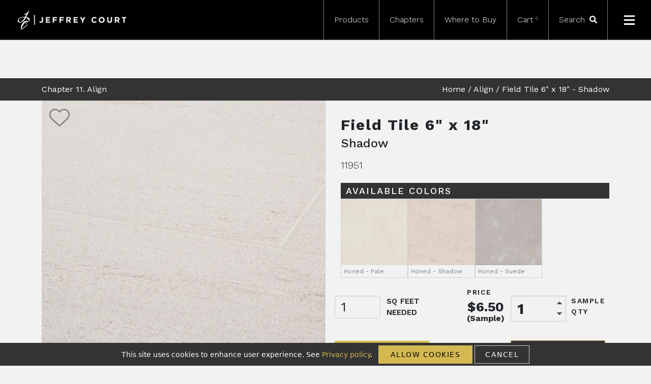

--- FILE ---
content_type: text/html; charset=utf-8
request_url: https://jeffreycourt.com/product/align/field-tile-6-x-18-18-6/shadow/
body_size: 11530
content:
<!DOCTYPE html><html lang="en"><head><meta charSet="utf-8"/><meta name="viewport" content="width=device-width"/><link rel="icon" href="/favicon.ico"/><style>
        .widget-footer__link { visibility:hidden !important; }
        .widget-footer { visibility:hidden !important; }
        </style><link rel="icon" href="/favicon.ico"/><link rel="preconnect" href="https://fonts.googleapis.com"/><link rel="preconnect" href="https://fonts.gstatic.com"/><title>Jeffrey Court | <!-- -->Field Tile 6&quot; x 18&quot;<!-- --> <!-- -->6&quot; x 18&quot;<!-- --> <!-- -->Shadow</title><meta name="description" content="Product Bring natural stone into your space with this Field Tile 6&quot; x 18&quot; in Shadow. This field tile features a stunning Portuguese limestone in a warm beige color with a honed finish. This tile&#x27;s 6&quot; x 18&quot; subway design allows for it to be laid out in a variety of patterns including offset, stacked, and herringbone. The natural limestone features a subtle veining, giving the piece a delicately aged look."/><meta name="next-head-count" content="9"/><link rel="preload" href="https://d1tgvn6iwby98m.cloudfront.net/_next/static/media/c9e6921c7fc300d8-s.p.woff2" as="font" type="font/woff2" crossorigin="anonymous" data-next-font="size-adjust"/><link rel="preload" href="https://d1tgvn6iwby98m.cloudfront.net/_next/static/css/933e06e164ef9e87.css" as="style"/><link rel="stylesheet" href="https://d1tgvn6iwby98m.cloudfront.net/_next/static/css/933e06e164ef9e87.css" data-n-g=""/><link rel="preload" href="https://d1tgvn6iwby98m.cloudfront.net/_next/static/css/0f13d23bc3a6860d.css" as="style"/><link rel="stylesheet" href="https://d1tgvn6iwby98m.cloudfront.net/_next/static/css/0f13d23bc3a6860d.css" data-n-p=""/><noscript data-n-css=""></noscript><script defer="" nomodule="" src="https://d1tgvn6iwby98m.cloudfront.net/_next/static/chunks/polyfills-c67a75d1b6f99dc8.js"></script><script defer="" src="https://d1tgvn6iwby98m.cloudfront.net/_next/static/chunks/8428.e9262d39a8bc61af.js"></script><script src="https://d1tgvn6iwby98m.cloudfront.net/_next/static/chunks/webpack-01d56d8903368d48.js" defer=""></script><script src="https://d1tgvn6iwby98m.cloudfront.net/_next/static/chunks/framework-ce84985cd166733a.js" defer=""></script><script src="https://d1tgvn6iwby98m.cloudfront.net/_next/static/chunks/main-a13285df3f363c5a.js" defer=""></script><script src="https://d1tgvn6iwby98m.cloudfront.net/_next/static/chunks/pages/_app-cb885ecddbdb7b94.js" defer=""></script><script src="https://d1tgvn6iwby98m.cloudfront.net/_next/static/chunks/9045-41d0f3fa3b224a83.js" defer=""></script><script src="https://d1tgvn6iwby98m.cloudfront.net/_next/static/chunks/5607-b9fb3636de723b24.js" defer=""></script><script src="https://d1tgvn6iwby98m.cloudfront.net/_next/static/chunks/pages/product/%5Bslug%5D/%5Btile%5D/%5Bcolor%5D-2f9069872a16ca2c.js" defer=""></script><script src="https://d1tgvn6iwby98m.cloudfront.net/_next/static/uCOJe3BUgTF9mosnueQ3z/_buildManifest.js" defer=""></script><script src="https://d1tgvn6iwby98m.cloudfront.net/_next/static/uCOJe3BUgTF9mosnueQ3z/_ssgManifest.js" defer=""></script></head><body><div id="__next"><noscript><iframe src="https://www.googletagmanager.com/ns.html?id=GTM-WXFZ928" height="0" width="0" style="display:none;visibility:hidden"></iframe></noscript><noscript><img height="1" width="1" style="display:none" alt="" src="https://ct.pinterest.com/v3/?tid=2613645860108&amp;event=init&amp;noscript=1"/></noscript><nav class="navbar navbar-expand-lg sticky-top mb-5 p-0 __className_62f37c"><div class="container-fluid p-0"><a class="navbar-brand" href="/"><span style="box-sizing:border-box;display:inline-block;overflow:hidden;width:initial;height:initial;background:none;opacity:1;border:0;margin:0;padding:0;position:relative;max-width:100%"><span style="box-sizing:border-box;display:block;width:initial;height:initial;background:none;opacity:1;border:0;margin:0;padding:0;max-width:100%"><img style="display:block;max-width:100%;width:initial;height:initial;background:none;opacity:1;border:0;margin:0;padding:0" alt="" aria-hidden="true" src="data:image/svg+xml,%3csvg%20xmlns=%27http://www.w3.org/2000/svg%27%20version=%271.1%27%20width=%27213%27%20height=%2737%27/%3e"/></span><img alt="Jeffrey Court Tile" src="[data-uri]" decoding="async" data-nimg="intrinsic" style="position:absolute;top:0;left:0;bottom:0;right:0;box-sizing:border-box;padding:0;border:none;margin:auto;display:block;width:0;height:0;min-width:100%;max-width:100%;min-height:100%;max-height:100%"/><noscript><img alt="Jeffrey Court Tile" loading="lazy" decoding="async" data-nimg="intrinsic" style="position:absolute;top:0;left:0;bottom:0;right:0;box-sizing:border-box;padding:0;border:none;margin:auto;display:block;width:0;height:0;min-width:100%;max-width:100%;min-height:100%;max-height:100%" srcSet="https://d27tk55fshxrqu.cloudfront.net/jeffreycourt/rt:fill-down/w:256/h:44/g:ce/czM6Ly9qZWZmcmV5LWNvdXJ0LXByb2QtYXNzZXRzLy9pbWFnZXMvSmVmZnJleUNvdXJ0LWxvZ28ucG5n 1x, https://d27tk55fshxrqu.cloudfront.net/jeffreycourt/rt:fill-down/w:640/h:111/g:ce/czM6Ly9qZWZmcmV5LWNvdXJ0LXByb2QtYXNzZXRzLy9pbWFnZXMvSmVmZnJleUNvdXJ0LWxvZ28ucG5n 2x" src="https://d27tk55fshxrqu.cloudfront.net/jeffreycourt/rt:fill-down/w:640/h:111/g:ce/czM6Ly9qZWZmcmV5LWNvdXJ0LXByb2QtYXNzZXRzLy9pbWFnZXMvSmVmZnJleUNvdXJ0LWxvZ28ucG5n"/></noscript></span></a><div class="collapse navbar-collapse" id="navbarNavDropdown"><ul class="navbar-nav ms-auto"><li class="nav-item"><a class="nav-link" href="/products/">Products</a></li><li class="nav-item"><a class="nav-link" href="/chapters/">Chapters</a></li><li class="nav-item"><a class="nav-link" href="/where-to-buy/">Where to Buy</a></li><li class="nav-item"><span class="nav-link">Cart<sup>0</sup></span></li><li class="nav-item search-icon"><span class="search-span"><form class="search-form"><div><input placeholder="Search" type="text" id="searchTerm" class="form-control" value=""/></div></form> <svg aria-hidden="true" focusable="false" data-icon="magnifying-glass" data-prefix="fas" xmlns="http://www.w3.org/2000/svg" viewBox="0 0 512 512" role="image"><path fill="currentColor" d="M500.3 443.7l-119.7-119.7c27.22-40.41 40.65-90.9 33.46-144.7C401.8 87.79 326.8 13.32 235.2 1.723C99.01-15.51-15.51 99.01 1.724 235.2c11.6 91.64 86.08 166.7 177.6 178.9c53.8 7.189 104.3-6.236 144.7-33.46l119.7 119.7c15.62 15.62 40.95 15.62 56.57 0C515.9 484.7 515.9 459.3 500.3 443.7zM79.1 208c0-70.58 57.42-128 128-128s128 57.42 128 128c0 70.58-57.42 128-128 128S79.1 278.6 79.1 208z"></path></svg></span></li><li class="nav-item menu-icon"><svg aria-hidden="true" focusable="false" data-icon="bars" data-prefix="fas" xmlns="http://www.w3.org/2000/svg" viewBox="0 0 448 512" role="image"><path fill="currentColor" d="M0 96C0 78.33 14.33 64 32 64H416C433.7 64 448 78.33 448 96C448 113.7 433.7 128 416 128H32C14.33 128 0 113.7 0 96zM0 256C0 238.3 14.33 224 32 224H416C433.7 224 448 238.3 448 256C448 273.7 433.7 288 416 288H32C14.33 288 0 273.7 0 256zM416 448H32C14.33 448 0 433.7 0 416C0 398.3 14.33 384 32 384H416C433.7 384 448 398.3 448 416C448 433.7 433.7 448 416 448z"></path></svg></li></ul></div><div class="mobile-toggle"><svg aria-hidden="true" focusable="false" data-icon="bars" data-prefix="fas" xmlns="http://www.w3.org/2000/svg" viewBox="0 0 448 512" role="image"><path fill="currentColor" d="M0 96C0 78.33 14.33 64 32 64H416C433.7 64 448 78.33 448 96C448 113.7 433.7 128 416 128H32C14.33 128 0 113.7 0 96zM0 256C0 238.3 14.33 224 32 224H416C433.7 224 448 238.3 448 256C448 273.7 433.7 288 416 288H32C14.33 288 0 273.7 0 256zM416 448H32C14.33 448 0 433.7 0 416C0 398.3 14.33 384 32 384H416C433.7 384 448 398.3 448 416C448 433.7 433.7 448 416 448z"></path></svg></div></div></nav><main class="__className_62f37c"><div class="Product_product__INRwX"><main><div class="product-breadcrumb-header"><div class="container"><div class="row"><div class="col-4 chapter-name-container"><a href="/chapters/align/"><span class="chapter-name">Chapter <!-- -->11<!-- -->. <!-- -->Align</span></a></div><div class="col-8 breadcrumbs-container"><span class="breadcrumbs"><a href="/">Home</a> / <a href="/chapters/align/">Align</a> / <!-- -->Field Tile 6&quot; x 18&quot;<!-- --> -<!-- --> <!-- -->Shadow</span></div></div></div></div><div class="container"><div class="row"><div class="product-top"><div class="product-images"><svg class="not-fav" aria-hidden="true" focusable="false" data-icon="heart" data-prefix="fal" xmlns="http://www.w3.org/2000/svg" viewBox="0 0 512 512" role="image"><path fill="currentColor" d="M255.1 96L267.1 84.02C300.6 51.37 347 36.51 392.6 44.1C461.5 55.58 512 115.2 512 185.1V190.9C512 232.4 494.8 272.1 464.4 300.4L283.7 469.1C276.2 476.1 266.3 480 256 480C245.7 480 235.8 476.1 228.3 469.1L47.59 300.4C17.23 272.1 0 232.4 0 190.9V185.1C0 115.2 50.52 55.58 119.4 44.1C164.1 36.51 211.4 51.37 244 84.02L255.1 96zM255.1 141.3L221.4 106.6C196.1 81.31 160 69.77 124.7 75.66C71.21 84.58 31.1 130.9 31.1 185.1V190.9C31.1 223.6 45.55 254.7 69.42 277L250.1 445.7C251.7 447.2 253.8 448 255.1 448C258.2 448 260.3 447.2 261.9 445.7L442.6 277C466.4 254.7 480 223.6 480 190.9V185.1C480 130.9 440.8 84.58 387.3 75.66C351.1 69.77 315.9 81.31 290.6 106.6L255.1 141.3z"></path></svg><div class="product-thumbnail-grid"><div class="single-thumbnail"><span style="box-sizing:border-box;display:block;overflow:hidden;width:initial;height:initial;background:none;opacity:1;border:0;margin:0;padding:0;position:relative"><span style="box-sizing:border-box;display:block;width:initial;height:initial;background:none;opacity:1;border:0;margin:0;padding:0;padding-top:100%"></span><img alt="Field Tile 6&quot; x 18&quot; 6&quot; x 18&quot; Shadow Straight Shot" src="[data-uri]" decoding="async" data-nimg="responsive" style="position:absolute;top:0;left:0;bottom:0;right:0;box-sizing:border-box;padding:0;border:none;margin:auto;display:block;width:0;height:0;min-width:100%;max-width:100%;min-height:100%;max-height:100%"/><noscript><img alt="Field Tile 6&quot; x 18&quot; 6&quot; x 18&quot; Shadow Straight Shot" loading="lazy" decoding="async" data-nimg="responsive" style="position:absolute;top:0;left:0;bottom:0;right:0;box-sizing:border-box;padding:0;border:none;margin:auto;display:block;width:0;height:0;min-width:100%;max-width:100%;min-height:100%;max-height:100%" sizes="10vw" srcSet="https://d27tk55fshxrqu.cloudfront.net/jeffreycourt/rt:fill-down/w:64/h:64/g:ce/czM6Ly9qZWZmcmV5LWNvdXJ0LXByb2QtYXNzZXRzLy91cGxvYWRzLzExOTUxX0RldGFpbF9jYzBlOTFkOTEz 64w, https://d27tk55fshxrqu.cloudfront.net/jeffreycourt/rt:fill-down/w:96/h:96/g:ce/czM6Ly9qZWZmcmV5LWNvdXJ0LXByb2QtYXNzZXRzLy91cGxvYWRzLzExOTUxX0RldGFpbF9jYzBlOTFkOTEz 96w, https://d27tk55fshxrqu.cloudfront.net/jeffreycourt/rt:fill-down/w:128/h:128/g:ce/czM6Ly9qZWZmcmV5LWNvdXJ0LXByb2QtYXNzZXRzLy91cGxvYWRzLzExOTUxX0RldGFpbF9jYzBlOTFkOTEz 128w, https://d27tk55fshxrqu.cloudfront.net/jeffreycourt/rt:fill-down/w:256/h:256/g:ce/czM6Ly9qZWZmcmV5LWNvdXJ0LXByb2QtYXNzZXRzLy91cGxvYWRzLzExOTUxX0RldGFpbF9jYzBlOTFkOTEz 256w, https://d27tk55fshxrqu.cloudfront.net/jeffreycourt/rt:fill-down/w:384/h:384/g:ce/czM6Ly9qZWZmcmV5LWNvdXJ0LXByb2QtYXNzZXRzLy91cGxvYWRzLzExOTUxX0RldGFpbF9jYzBlOTFkOTEz 384w, https://d27tk55fshxrqu.cloudfront.net/jeffreycourt/rt:fill-down/w:640/h:640/g:ce/czM6Ly9qZWZmcmV5LWNvdXJ0LXByb2QtYXNzZXRzLy91cGxvYWRzLzExOTUxX0RldGFpbF9jYzBlOTFkOTEz 640w, https://d27tk55fshxrqu.cloudfront.net/jeffreycourt/rt:fill-down/w:750/h:750/g:ce/czM6Ly9qZWZmcmV5LWNvdXJ0LXByb2QtYXNzZXRzLy91cGxvYWRzLzExOTUxX0RldGFpbF9jYzBlOTFkOTEz 750w, https://d27tk55fshxrqu.cloudfront.net/jeffreycourt/rt:fill-down/w:828/h:828/g:ce/czM6Ly9qZWZmcmV5LWNvdXJ0LXByb2QtYXNzZXRzLy91cGxvYWRzLzExOTUxX0RldGFpbF9jYzBlOTFkOTEz 828w, https://d27tk55fshxrqu.cloudfront.net/jeffreycourt/rt:fill-down/w:1080/h:1080/g:ce/czM6Ly9qZWZmcmV5LWNvdXJ0LXByb2QtYXNzZXRzLy91cGxvYWRzLzExOTUxX0RldGFpbF9jYzBlOTFkOTEz 1080w, https://d27tk55fshxrqu.cloudfront.net/jeffreycourt/rt:fill-down/w:1200/h:1200/g:ce/czM6Ly9qZWZmcmV5LWNvdXJ0LXByb2QtYXNzZXRzLy91cGxvYWRzLzExOTUxX0RldGFpbF9jYzBlOTFkOTEz 1200w, https://d27tk55fshxrqu.cloudfront.net/jeffreycourt/rt:fill-down/w:1920/h:1920/g:ce/czM6Ly9qZWZmcmV5LWNvdXJ0LXByb2QtYXNzZXRzLy91cGxvYWRzLzExOTUxX0RldGFpbF9jYzBlOTFkOTEz 1920w, https://d27tk55fshxrqu.cloudfront.net/jeffreycourt/rt:fill-down/w:2048/h:2048/g:ce/czM6Ly9qZWZmcmV5LWNvdXJ0LXByb2QtYXNzZXRzLy91cGxvYWRzLzExOTUxX0RldGFpbF9jYzBlOTFkOTEz 2048w, https://d27tk55fshxrqu.cloudfront.net/jeffreycourt/rt:fill-down/w:3840/h:3840/g:ce/czM6Ly9qZWZmcmV5LWNvdXJ0LXByb2QtYXNzZXRzLy91cGxvYWRzLzExOTUxX0RldGFpbF9jYzBlOTFkOTEz 3840w" src="https://d27tk55fshxrqu.cloudfront.net/jeffreycourt/rt:fill-down/w:3840/h:3840/g:ce/czM6Ly9qZWZmcmV5LWNvdXJ0LXByb2QtYXNzZXRzLy91cGxvYWRzLzExOTUxX0RldGFpbF9jYzBlOTFkOTEz"/></noscript></span></div><div class="single-thumbnail"><span style="box-sizing:border-box;display:block;overflow:hidden;width:initial;height:initial;background:none;opacity:1;border:0;margin:0;padding:0;position:relative"><span style="box-sizing:border-box;display:block;width:initial;height:initial;background:none;opacity:1;border:0;margin:0;padding:0;padding-top:100%"></span><img alt="Field Tile 6&quot; x 18&quot; 6&quot; x 18&quot; Shadow Straight Shot" src="[data-uri]" decoding="async" data-nimg="responsive" style="position:absolute;top:0;left:0;bottom:0;right:0;box-sizing:border-box;padding:0;border:none;margin:auto;display:block;width:0;height:0;min-width:100%;max-width:100%;min-height:100%;max-height:100%"/><noscript><img alt="Field Tile 6&quot; x 18&quot; 6&quot; x 18&quot; Shadow Straight Shot" loading="lazy" decoding="async" data-nimg="responsive" style="position:absolute;top:0;left:0;bottom:0;right:0;box-sizing:border-box;padding:0;border:none;margin:auto;display:block;width:0;height:0;min-width:100%;max-width:100%;min-height:100%;max-height:100%" sizes="10vw" srcSet="https://d27tk55fshxrqu.cloudfront.net/jeffreycourt/rt:fill-down/w:64/h:64/g:ce/czM6Ly9qZWZmcmV5LWNvdXJ0LXByb2QtYXNzZXRzLy91cGxvYWRzLzExOTUxX0FuZ2xlZF80ZWQxNzVkOGMy 64w, https://d27tk55fshxrqu.cloudfront.net/jeffreycourt/rt:fill-down/w:96/h:96/g:ce/czM6Ly9qZWZmcmV5LWNvdXJ0LXByb2QtYXNzZXRzLy91cGxvYWRzLzExOTUxX0FuZ2xlZF80ZWQxNzVkOGMy 96w, https://d27tk55fshxrqu.cloudfront.net/jeffreycourt/rt:fill-down/w:128/h:128/g:ce/czM6Ly9qZWZmcmV5LWNvdXJ0LXByb2QtYXNzZXRzLy91cGxvYWRzLzExOTUxX0FuZ2xlZF80ZWQxNzVkOGMy 128w, https://d27tk55fshxrqu.cloudfront.net/jeffreycourt/rt:fill-down/w:256/h:256/g:ce/czM6Ly9qZWZmcmV5LWNvdXJ0LXByb2QtYXNzZXRzLy91cGxvYWRzLzExOTUxX0FuZ2xlZF80ZWQxNzVkOGMy 256w, https://d27tk55fshxrqu.cloudfront.net/jeffreycourt/rt:fill-down/w:384/h:384/g:ce/czM6Ly9qZWZmcmV5LWNvdXJ0LXByb2QtYXNzZXRzLy91cGxvYWRzLzExOTUxX0FuZ2xlZF80ZWQxNzVkOGMy 384w, https://d27tk55fshxrqu.cloudfront.net/jeffreycourt/rt:fill-down/w:640/h:640/g:ce/czM6Ly9qZWZmcmV5LWNvdXJ0LXByb2QtYXNzZXRzLy91cGxvYWRzLzExOTUxX0FuZ2xlZF80ZWQxNzVkOGMy 640w, https://d27tk55fshxrqu.cloudfront.net/jeffreycourt/rt:fill-down/w:750/h:750/g:ce/czM6Ly9qZWZmcmV5LWNvdXJ0LXByb2QtYXNzZXRzLy91cGxvYWRzLzExOTUxX0FuZ2xlZF80ZWQxNzVkOGMy 750w, https://d27tk55fshxrqu.cloudfront.net/jeffreycourt/rt:fill-down/w:828/h:828/g:ce/czM6Ly9qZWZmcmV5LWNvdXJ0LXByb2QtYXNzZXRzLy91cGxvYWRzLzExOTUxX0FuZ2xlZF80ZWQxNzVkOGMy 828w, https://d27tk55fshxrqu.cloudfront.net/jeffreycourt/rt:fill-down/w:1080/h:1080/g:ce/czM6Ly9qZWZmcmV5LWNvdXJ0LXByb2QtYXNzZXRzLy91cGxvYWRzLzExOTUxX0FuZ2xlZF80ZWQxNzVkOGMy 1080w, https://d27tk55fshxrqu.cloudfront.net/jeffreycourt/rt:fill-down/w:1200/h:1200/g:ce/czM6Ly9qZWZmcmV5LWNvdXJ0LXByb2QtYXNzZXRzLy91cGxvYWRzLzExOTUxX0FuZ2xlZF80ZWQxNzVkOGMy 1200w, https://d27tk55fshxrqu.cloudfront.net/jeffreycourt/rt:fill-down/w:1920/h:1920/g:ce/czM6Ly9qZWZmcmV5LWNvdXJ0LXByb2QtYXNzZXRzLy91cGxvYWRzLzExOTUxX0FuZ2xlZF80ZWQxNzVkOGMy 1920w, https://d27tk55fshxrqu.cloudfront.net/jeffreycourt/rt:fill-down/w:2048/h:2048/g:ce/czM6Ly9qZWZmcmV5LWNvdXJ0LXByb2QtYXNzZXRzLy91cGxvYWRzLzExOTUxX0FuZ2xlZF80ZWQxNzVkOGMy 2048w, https://d27tk55fshxrqu.cloudfront.net/jeffreycourt/rt:fill-down/w:3840/h:3840/g:ce/czM6Ly9qZWZmcmV5LWNvdXJ0LXByb2QtYXNzZXRzLy91cGxvYWRzLzExOTUxX0FuZ2xlZF80ZWQxNzVkOGMy 3840w" src="https://d27tk55fshxrqu.cloudfront.net/jeffreycourt/rt:fill-down/w:3840/h:3840/g:ce/czM6Ly9qZWZmcmV5LWNvdXJ0LXByb2QtYXNzZXRzLy91cGxvYWRzLzExOTUxX0FuZ2xlZF80ZWQxNzVkOGMy"/></noscript></span></div><div class="single-thumbnail"><span style="box-sizing:border-box;display:block;overflow:hidden;width:initial;height:initial;background:none;opacity:1;border:0;margin:0;padding:0;position:relative"><span style="box-sizing:border-box;display:block;width:initial;height:initial;background:none;opacity:1;border:0;margin:0;padding:0;padding-top:100%"></span><img alt="Field Tile 6&quot; x 18&quot; 6&quot; x 18&quot; Shadow Straight Shot" src="[data-uri]" decoding="async" data-nimg="responsive" style="position:absolute;top:0;left:0;bottom:0;right:0;box-sizing:border-box;padding:0;border:none;margin:auto;display:block;width:0;height:0;min-width:100%;max-width:100%;min-height:100%;max-height:100%"/><noscript><img alt="Field Tile 6&quot; x 18&quot; 6&quot; x 18&quot; Shadow Straight Shot" loading="lazy" decoding="async" data-nimg="responsive" style="position:absolute;top:0;left:0;bottom:0;right:0;box-sizing:border-box;padding:0;border:none;margin:auto;display:block;width:0;height:0;min-width:100%;max-width:100%;min-height:100%;max-height:100%" sizes="10vw" srcSet="https://d27tk55fshxrqu.cloudfront.net/jeffreycourt/rt:fill-down/w:64/h:64/g:ce/czM6Ly9qZWZmcmV5LWNvdXJ0LXByb2QtYXNzZXRzLy91cGxvYWRzLzExOTUxX0dyb3V0ZWRfNzE3YzQ4NTA5OA 64w, https://d27tk55fshxrqu.cloudfront.net/jeffreycourt/rt:fill-down/w:96/h:96/g:ce/czM6Ly9qZWZmcmV5LWNvdXJ0LXByb2QtYXNzZXRzLy91cGxvYWRzLzExOTUxX0dyb3V0ZWRfNzE3YzQ4NTA5OA 96w, https://d27tk55fshxrqu.cloudfront.net/jeffreycourt/rt:fill-down/w:128/h:128/g:ce/czM6Ly9qZWZmcmV5LWNvdXJ0LXByb2QtYXNzZXRzLy91cGxvYWRzLzExOTUxX0dyb3V0ZWRfNzE3YzQ4NTA5OA 128w, https://d27tk55fshxrqu.cloudfront.net/jeffreycourt/rt:fill-down/w:256/h:256/g:ce/czM6Ly9qZWZmcmV5LWNvdXJ0LXByb2QtYXNzZXRzLy91cGxvYWRzLzExOTUxX0dyb3V0ZWRfNzE3YzQ4NTA5OA 256w, https://d27tk55fshxrqu.cloudfront.net/jeffreycourt/rt:fill-down/w:384/h:384/g:ce/czM6Ly9qZWZmcmV5LWNvdXJ0LXByb2QtYXNzZXRzLy91cGxvYWRzLzExOTUxX0dyb3V0ZWRfNzE3YzQ4NTA5OA 384w, https://d27tk55fshxrqu.cloudfront.net/jeffreycourt/rt:fill-down/w:640/h:640/g:ce/czM6Ly9qZWZmcmV5LWNvdXJ0LXByb2QtYXNzZXRzLy91cGxvYWRzLzExOTUxX0dyb3V0ZWRfNzE3YzQ4NTA5OA 640w, https://d27tk55fshxrqu.cloudfront.net/jeffreycourt/rt:fill-down/w:750/h:750/g:ce/czM6Ly9qZWZmcmV5LWNvdXJ0LXByb2QtYXNzZXRzLy91cGxvYWRzLzExOTUxX0dyb3V0ZWRfNzE3YzQ4NTA5OA 750w, https://d27tk55fshxrqu.cloudfront.net/jeffreycourt/rt:fill-down/w:828/h:828/g:ce/czM6Ly9qZWZmcmV5LWNvdXJ0LXByb2QtYXNzZXRzLy91cGxvYWRzLzExOTUxX0dyb3V0ZWRfNzE3YzQ4NTA5OA 828w, https://d27tk55fshxrqu.cloudfront.net/jeffreycourt/rt:fill-down/w:1080/h:1080/g:ce/czM6Ly9qZWZmcmV5LWNvdXJ0LXByb2QtYXNzZXRzLy91cGxvYWRzLzExOTUxX0dyb3V0ZWRfNzE3YzQ4NTA5OA 1080w, https://d27tk55fshxrqu.cloudfront.net/jeffreycourt/rt:fill-down/w:1200/h:1200/g:ce/czM6Ly9qZWZmcmV5LWNvdXJ0LXByb2QtYXNzZXRzLy91cGxvYWRzLzExOTUxX0dyb3V0ZWRfNzE3YzQ4NTA5OA 1200w, https://d27tk55fshxrqu.cloudfront.net/jeffreycourt/rt:fill-down/w:1920/h:1920/g:ce/czM6Ly9qZWZmcmV5LWNvdXJ0LXByb2QtYXNzZXRzLy91cGxvYWRzLzExOTUxX0dyb3V0ZWRfNzE3YzQ4NTA5OA 1920w, https://d27tk55fshxrqu.cloudfront.net/jeffreycourt/rt:fill-down/w:2048/h:2048/g:ce/czM6Ly9qZWZmcmV5LWNvdXJ0LXByb2QtYXNzZXRzLy91cGxvYWRzLzExOTUxX0dyb3V0ZWRfNzE3YzQ4NTA5OA 2048w, https://d27tk55fshxrqu.cloudfront.net/jeffreycourt/rt:fill-down/w:3840/h:3840/g:ce/czM6Ly9qZWZmcmV5LWNvdXJ0LXByb2QtYXNzZXRzLy91cGxvYWRzLzExOTUxX0dyb3V0ZWRfNzE3YzQ4NTA5OA 3840w" src="https://d27tk55fshxrqu.cloudfront.net/jeffreycourt/rt:fill-down/w:3840/h:3840/g:ce/czM6Ly9qZWZmcmV5LWNvdXJ0LXByb2QtYXNzZXRzLy91cGxvYWRzLzExOTUxX0dyb3V0ZWRfNzE3YzQ4NTA5OA"/></noscript></span></div><div class="single-thumbnail"><span style="box-sizing:border-box;display:block;overflow:hidden;width:initial;height:initial;background:none;opacity:1;border:0;margin:0;padding:0;position:relative"><span style="box-sizing:border-box;display:block;width:initial;height:initial;background:none;opacity:1;border:0;margin:0;padding:0;padding-top:100%"></span><img alt="Field Tile 6&quot; x 18&quot; 6&quot; x 18&quot; Shadow Straight Shot" src="[data-uri]" decoding="async" data-nimg="responsive" style="position:absolute;top:0;left:0;bottom:0;right:0;box-sizing:border-box;padding:0;border:none;margin:auto;display:block;width:0;height:0;min-width:100%;max-width:100%;min-height:100%;max-height:100%"/><noscript><img alt="Field Tile 6&quot; x 18&quot; 6&quot; x 18&quot; Shadow Straight Shot" loading="lazy" decoding="async" data-nimg="responsive" style="position:absolute;top:0;left:0;bottom:0;right:0;box-sizing:border-box;padding:0;border:none;margin:auto;display:block;width:0;height:0;min-width:100%;max-width:100%;min-height:100%;max-height:100%" sizes="10vw" srcSet="https://d27tk55fshxrqu.cloudfront.net/jeffreycourt/rt:fill-down/w:64/h:64/g:ce/czM6Ly9qZWZmcmV5LWNvdXJ0LXByb2QtYXNzZXRzLy91cGxvYWRzLzExOTUxX2QyZDZhNzFhYzg 64w, https://d27tk55fshxrqu.cloudfront.net/jeffreycourt/rt:fill-down/w:96/h:96/g:ce/czM6Ly9qZWZmcmV5LWNvdXJ0LXByb2QtYXNzZXRzLy91cGxvYWRzLzExOTUxX2QyZDZhNzFhYzg 96w, https://d27tk55fshxrqu.cloudfront.net/jeffreycourt/rt:fill-down/w:128/h:128/g:ce/czM6Ly9qZWZmcmV5LWNvdXJ0LXByb2QtYXNzZXRzLy91cGxvYWRzLzExOTUxX2QyZDZhNzFhYzg 128w, https://d27tk55fshxrqu.cloudfront.net/jeffreycourt/rt:fill-down/w:256/h:256/g:ce/czM6Ly9qZWZmcmV5LWNvdXJ0LXByb2QtYXNzZXRzLy91cGxvYWRzLzExOTUxX2QyZDZhNzFhYzg 256w, https://d27tk55fshxrqu.cloudfront.net/jeffreycourt/rt:fill-down/w:384/h:384/g:ce/czM6Ly9qZWZmcmV5LWNvdXJ0LXByb2QtYXNzZXRzLy91cGxvYWRzLzExOTUxX2QyZDZhNzFhYzg 384w, https://d27tk55fshxrqu.cloudfront.net/jeffreycourt/rt:fill-down/w:640/h:640/g:ce/czM6Ly9qZWZmcmV5LWNvdXJ0LXByb2QtYXNzZXRzLy91cGxvYWRzLzExOTUxX2QyZDZhNzFhYzg 640w, https://d27tk55fshxrqu.cloudfront.net/jeffreycourt/rt:fill-down/w:750/h:750/g:ce/czM6Ly9qZWZmcmV5LWNvdXJ0LXByb2QtYXNzZXRzLy91cGxvYWRzLzExOTUxX2QyZDZhNzFhYzg 750w, https://d27tk55fshxrqu.cloudfront.net/jeffreycourt/rt:fill-down/w:828/h:828/g:ce/czM6Ly9qZWZmcmV5LWNvdXJ0LXByb2QtYXNzZXRzLy91cGxvYWRzLzExOTUxX2QyZDZhNzFhYzg 828w, https://d27tk55fshxrqu.cloudfront.net/jeffreycourt/rt:fill-down/w:1080/h:1080/g:ce/czM6Ly9qZWZmcmV5LWNvdXJ0LXByb2QtYXNzZXRzLy91cGxvYWRzLzExOTUxX2QyZDZhNzFhYzg 1080w, https://d27tk55fshxrqu.cloudfront.net/jeffreycourt/rt:fill-down/w:1200/h:1200/g:ce/czM6Ly9qZWZmcmV5LWNvdXJ0LXByb2QtYXNzZXRzLy91cGxvYWRzLzExOTUxX2QyZDZhNzFhYzg 1200w, https://d27tk55fshxrqu.cloudfront.net/jeffreycourt/rt:fill-down/w:1920/h:1920/g:ce/czM6Ly9qZWZmcmV5LWNvdXJ0LXByb2QtYXNzZXRzLy91cGxvYWRzLzExOTUxX2QyZDZhNzFhYzg 1920w, https://d27tk55fshxrqu.cloudfront.net/jeffreycourt/rt:fill-down/w:2048/h:2048/g:ce/czM6Ly9qZWZmcmV5LWNvdXJ0LXByb2QtYXNzZXRzLy91cGxvYWRzLzExOTUxX2QyZDZhNzFhYzg 2048w, https://d27tk55fshxrqu.cloudfront.net/jeffreycourt/rt:fill-down/w:3840/h:3840/g:ce/czM6Ly9qZWZmcmV5LWNvdXJ0LXByb2QtYXNzZXRzLy91cGxvYWRzLzExOTUxX2QyZDZhNzFhYzg 3840w" src="https://d27tk55fshxrqu.cloudfront.net/jeffreycourt/rt:fill-down/w:3840/h:3840/g:ce/czM6Ly9qZWZmcmV5LWNvdXJ0LXByb2QtYXNzZXRzLy91cGxvYWRzLzExOTUxX2QyZDZhNzFhYzg"/></noscript></span></div></div></div><div class="product-attributes"><div class="product-swatch-container"><h1>Field Tile 6&quot; x 18&quot;</h1><p class="color">Shadow</p><p class="sku">11951</p><h6 class="swatch-header m-0 w-100">Available Colors</h6><div class="swatch-thumbs"><div class="swatch-single"><a href="/product/align/field-tile-6-x-18-18-6/pale/"><span style="box-sizing:border-box;display:block;overflow:hidden;width:initial;height:initial;background:none;opacity:1;border:0;margin:0;padding:0;position:relative"><span style="box-sizing:border-box;display:block;width:initial;height:initial;background:none;opacity:1;border:0;margin:0;padding:0;padding-top:100%"></span><img alt="Pale" src="[data-uri]" decoding="async" data-nimg="responsive" style="position:absolute;top:0;left:0;bottom:0;right:0;box-sizing:border-box;padding:0;border:none;margin:auto;display:block;width:0;height:0;min-width:100%;max-width:100%;min-height:100%;max-height:100%"/><noscript><img alt="Pale" loading="lazy" decoding="async" data-nimg="responsive" style="position:absolute;top:0;left:0;bottom:0;right:0;box-sizing:border-box;padding:0;border:none;margin:auto;display:block;width:0;height:0;min-width:100%;max-width:100%;min-height:100%;max-height:100%" sizes="10vw" srcSet="https://d27tk55fshxrqu.cloudfront.net/jeffreycourt/rt:fill-down/w:64/h:64/g:ce/czM6Ly9qZWZmcmV5LWNvdXJ0LXByb2QtYXNzZXRzLy91cGxvYWRzLzExX1BhbGVfZmY2NzllNTQ0NA 64w, https://d27tk55fshxrqu.cloudfront.net/jeffreycourt/rt:fill-down/w:96/h:96/g:ce/czM6Ly9qZWZmcmV5LWNvdXJ0LXByb2QtYXNzZXRzLy91cGxvYWRzLzExX1BhbGVfZmY2NzllNTQ0NA 96w, https://d27tk55fshxrqu.cloudfront.net/jeffreycourt/rt:fill-down/w:128/h:128/g:ce/czM6Ly9qZWZmcmV5LWNvdXJ0LXByb2QtYXNzZXRzLy91cGxvYWRzLzExX1BhbGVfZmY2NzllNTQ0NA 128w, https://d27tk55fshxrqu.cloudfront.net/jeffreycourt/rt:fill-down/w:256/h:256/g:ce/czM6Ly9qZWZmcmV5LWNvdXJ0LXByb2QtYXNzZXRzLy91cGxvYWRzLzExX1BhbGVfZmY2NzllNTQ0NA 256w, https://d27tk55fshxrqu.cloudfront.net/jeffreycourt/rt:fill-down/w:384/h:384/g:ce/czM6Ly9qZWZmcmV5LWNvdXJ0LXByb2QtYXNzZXRzLy91cGxvYWRzLzExX1BhbGVfZmY2NzllNTQ0NA 384w, https://d27tk55fshxrqu.cloudfront.net/jeffreycourt/rt:fill-down/w:640/h:640/g:ce/czM6Ly9qZWZmcmV5LWNvdXJ0LXByb2QtYXNzZXRzLy91cGxvYWRzLzExX1BhbGVfZmY2NzllNTQ0NA 640w, https://d27tk55fshxrqu.cloudfront.net/jeffreycourt/rt:fill-down/w:750/h:750/g:ce/czM6Ly9qZWZmcmV5LWNvdXJ0LXByb2QtYXNzZXRzLy91cGxvYWRzLzExX1BhbGVfZmY2NzllNTQ0NA 750w, https://d27tk55fshxrqu.cloudfront.net/jeffreycourt/rt:fill-down/w:828/h:828/g:ce/czM6Ly9qZWZmcmV5LWNvdXJ0LXByb2QtYXNzZXRzLy91cGxvYWRzLzExX1BhbGVfZmY2NzllNTQ0NA 828w, https://d27tk55fshxrqu.cloudfront.net/jeffreycourt/rt:fill-down/w:1080/h:1080/g:ce/czM6Ly9qZWZmcmV5LWNvdXJ0LXByb2QtYXNzZXRzLy91cGxvYWRzLzExX1BhbGVfZmY2NzllNTQ0NA 1080w, https://d27tk55fshxrqu.cloudfront.net/jeffreycourt/rt:fill-down/w:1200/h:1200/g:ce/czM6Ly9qZWZmcmV5LWNvdXJ0LXByb2QtYXNzZXRzLy91cGxvYWRzLzExX1BhbGVfZmY2NzllNTQ0NA 1200w, https://d27tk55fshxrqu.cloudfront.net/jeffreycourt/rt:fill-down/w:1920/h:1920/g:ce/czM6Ly9qZWZmcmV5LWNvdXJ0LXByb2QtYXNzZXRzLy91cGxvYWRzLzExX1BhbGVfZmY2NzllNTQ0NA 1920w, https://d27tk55fshxrqu.cloudfront.net/jeffreycourt/rt:fill-down/w:2048/h:2048/g:ce/czM6Ly9qZWZmcmV5LWNvdXJ0LXByb2QtYXNzZXRzLy91cGxvYWRzLzExX1BhbGVfZmY2NzllNTQ0NA 2048w, https://d27tk55fshxrqu.cloudfront.net/jeffreycourt/rt:fill-down/w:3840/h:3840/g:ce/czM6Ly9qZWZmcmV5LWNvdXJ0LXByb2QtYXNzZXRzLy91cGxvYWRzLzExX1BhbGVfZmY2NzllNTQ0NA 3840w" src="https://d27tk55fshxrqu.cloudfront.net/jeffreycourt/rt:fill-down/w:3840/h:3840/g:ce/czM6Ly9qZWZmcmV5LWNvdXJ0LXByb2QtYXNzZXRzLy91cGxvYWRzLzExX1BhbGVfZmY2NzllNTQ0NA"/></noscript></span><div class="swatch-info">Honed<!-- --> - <!-- -->Pale</div></a></div><div class="swatch-single"><a href="/product/align/field-tile-6-x-18-18-6/shadow/"><span style="box-sizing:border-box;display:block;overflow:hidden;width:initial;height:initial;background:none;opacity:1;border:0;margin:0;padding:0;position:relative"><span style="box-sizing:border-box;display:block;width:initial;height:initial;background:none;opacity:1;border:0;margin:0;padding:0;padding-top:100%"></span><img alt="Shadow" src="[data-uri]" decoding="async" data-nimg="responsive" style="position:absolute;top:0;left:0;bottom:0;right:0;box-sizing:border-box;padding:0;border:none;margin:auto;display:block;width:0;height:0;min-width:100%;max-width:100%;min-height:100%;max-height:100%"/><noscript><img alt="Shadow" loading="lazy" decoding="async" data-nimg="responsive" style="position:absolute;top:0;left:0;bottom:0;right:0;box-sizing:border-box;padding:0;border:none;margin:auto;display:block;width:0;height:0;min-width:100%;max-width:100%;min-height:100%;max-height:100%" sizes="10vw" srcSet="https://d27tk55fshxrqu.cloudfront.net/jeffreycourt/rt:fill-down/w:64/h:64/g:ce/czM6Ly9qZWZmcmV5LWNvdXJ0LXByb2QtYXNzZXRzLy91cGxvYWRzLzExX1NoYWRvd18xMTUyOTZmZjgw 64w, https://d27tk55fshxrqu.cloudfront.net/jeffreycourt/rt:fill-down/w:96/h:96/g:ce/czM6Ly9qZWZmcmV5LWNvdXJ0LXByb2QtYXNzZXRzLy91cGxvYWRzLzExX1NoYWRvd18xMTUyOTZmZjgw 96w, https://d27tk55fshxrqu.cloudfront.net/jeffreycourt/rt:fill-down/w:128/h:128/g:ce/czM6Ly9qZWZmcmV5LWNvdXJ0LXByb2QtYXNzZXRzLy91cGxvYWRzLzExX1NoYWRvd18xMTUyOTZmZjgw 128w, https://d27tk55fshxrqu.cloudfront.net/jeffreycourt/rt:fill-down/w:256/h:256/g:ce/czM6Ly9qZWZmcmV5LWNvdXJ0LXByb2QtYXNzZXRzLy91cGxvYWRzLzExX1NoYWRvd18xMTUyOTZmZjgw 256w, https://d27tk55fshxrqu.cloudfront.net/jeffreycourt/rt:fill-down/w:384/h:384/g:ce/czM6Ly9qZWZmcmV5LWNvdXJ0LXByb2QtYXNzZXRzLy91cGxvYWRzLzExX1NoYWRvd18xMTUyOTZmZjgw 384w, https://d27tk55fshxrqu.cloudfront.net/jeffreycourt/rt:fill-down/w:640/h:640/g:ce/czM6Ly9qZWZmcmV5LWNvdXJ0LXByb2QtYXNzZXRzLy91cGxvYWRzLzExX1NoYWRvd18xMTUyOTZmZjgw 640w, https://d27tk55fshxrqu.cloudfront.net/jeffreycourt/rt:fill-down/w:750/h:750/g:ce/czM6Ly9qZWZmcmV5LWNvdXJ0LXByb2QtYXNzZXRzLy91cGxvYWRzLzExX1NoYWRvd18xMTUyOTZmZjgw 750w, https://d27tk55fshxrqu.cloudfront.net/jeffreycourt/rt:fill-down/w:828/h:828/g:ce/czM6Ly9qZWZmcmV5LWNvdXJ0LXByb2QtYXNzZXRzLy91cGxvYWRzLzExX1NoYWRvd18xMTUyOTZmZjgw 828w, https://d27tk55fshxrqu.cloudfront.net/jeffreycourt/rt:fill-down/w:1080/h:1080/g:ce/czM6Ly9qZWZmcmV5LWNvdXJ0LXByb2QtYXNzZXRzLy91cGxvYWRzLzExX1NoYWRvd18xMTUyOTZmZjgw 1080w, https://d27tk55fshxrqu.cloudfront.net/jeffreycourt/rt:fill-down/w:1200/h:1200/g:ce/czM6Ly9qZWZmcmV5LWNvdXJ0LXByb2QtYXNzZXRzLy91cGxvYWRzLzExX1NoYWRvd18xMTUyOTZmZjgw 1200w, https://d27tk55fshxrqu.cloudfront.net/jeffreycourt/rt:fill-down/w:1920/h:1920/g:ce/czM6Ly9qZWZmcmV5LWNvdXJ0LXByb2QtYXNzZXRzLy91cGxvYWRzLzExX1NoYWRvd18xMTUyOTZmZjgw 1920w, https://d27tk55fshxrqu.cloudfront.net/jeffreycourt/rt:fill-down/w:2048/h:2048/g:ce/czM6Ly9qZWZmcmV5LWNvdXJ0LXByb2QtYXNzZXRzLy91cGxvYWRzLzExX1NoYWRvd18xMTUyOTZmZjgw 2048w, https://d27tk55fshxrqu.cloudfront.net/jeffreycourt/rt:fill-down/w:3840/h:3840/g:ce/czM6Ly9qZWZmcmV5LWNvdXJ0LXByb2QtYXNzZXRzLy91cGxvYWRzLzExX1NoYWRvd18xMTUyOTZmZjgw 3840w" src="https://d27tk55fshxrqu.cloudfront.net/jeffreycourt/rt:fill-down/w:3840/h:3840/g:ce/czM6Ly9qZWZmcmV5LWNvdXJ0LXByb2QtYXNzZXRzLy91cGxvYWRzLzExX1NoYWRvd18xMTUyOTZmZjgw"/></noscript></span><div class="swatch-info">Honed<!-- --> - <!-- -->Shadow</div></a></div><div class="swatch-single"><a href="/product/align/field-tile-6-x-18-18-6/suede/"><span style="box-sizing:border-box;display:block;overflow:hidden;width:initial;height:initial;background:none;opacity:1;border:0;margin:0;padding:0;position:relative"><span style="box-sizing:border-box;display:block;width:initial;height:initial;background:none;opacity:1;border:0;margin:0;padding:0;padding-top:100%"></span><img alt="Suede" src="[data-uri]" decoding="async" data-nimg="responsive" style="position:absolute;top:0;left:0;bottom:0;right:0;box-sizing:border-box;padding:0;border:none;margin:auto;display:block;width:0;height:0;min-width:100%;max-width:100%;min-height:100%;max-height:100%"/><noscript><img alt="Suede" loading="lazy" decoding="async" data-nimg="responsive" style="position:absolute;top:0;left:0;bottom:0;right:0;box-sizing:border-box;padding:0;border:none;margin:auto;display:block;width:0;height:0;min-width:100%;max-width:100%;min-height:100%;max-height:100%" sizes="10vw" srcSet="https://d27tk55fshxrqu.cloudfront.net/jeffreycourt/rt:fill-down/w:64/h:64/g:ce/czM6Ly9qZWZmcmV5LWNvdXJ0LXByb2QtYXNzZXRzLy91cGxvYWRzLzExX1N1ZWRlXzU1NTY0MmRiNDk 64w, https://d27tk55fshxrqu.cloudfront.net/jeffreycourt/rt:fill-down/w:96/h:96/g:ce/czM6Ly9qZWZmcmV5LWNvdXJ0LXByb2QtYXNzZXRzLy91cGxvYWRzLzExX1N1ZWRlXzU1NTY0MmRiNDk 96w, https://d27tk55fshxrqu.cloudfront.net/jeffreycourt/rt:fill-down/w:128/h:128/g:ce/czM6Ly9qZWZmcmV5LWNvdXJ0LXByb2QtYXNzZXRzLy91cGxvYWRzLzExX1N1ZWRlXzU1NTY0MmRiNDk 128w, https://d27tk55fshxrqu.cloudfront.net/jeffreycourt/rt:fill-down/w:256/h:256/g:ce/czM6Ly9qZWZmcmV5LWNvdXJ0LXByb2QtYXNzZXRzLy91cGxvYWRzLzExX1N1ZWRlXzU1NTY0MmRiNDk 256w, https://d27tk55fshxrqu.cloudfront.net/jeffreycourt/rt:fill-down/w:384/h:384/g:ce/czM6Ly9qZWZmcmV5LWNvdXJ0LXByb2QtYXNzZXRzLy91cGxvYWRzLzExX1N1ZWRlXzU1NTY0MmRiNDk 384w, https://d27tk55fshxrqu.cloudfront.net/jeffreycourt/rt:fill-down/w:640/h:640/g:ce/czM6Ly9qZWZmcmV5LWNvdXJ0LXByb2QtYXNzZXRzLy91cGxvYWRzLzExX1N1ZWRlXzU1NTY0MmRiNDk 640w, https://d27tk55fshxrqu.cloudfront.net/jeffreycourt/rt:fill-down/w:750/h:750/g:ce/czM6Ly9qZWZmcmV5LWNvdXJ0LXByb2QtYXNzZXRzLy91cGxvYWRzLzExX1N1ZWRlXzU1NTY0MmRiNDk 750w, https://d27tk55fshxrqu.cloudfront.net/jeffreycourt/rt:fill-down/w:828/h:828/g:ce/czM6Ly9qZWZmcmV5LWNvdXJ0LXByb2QtYXNzZXRzLy91cGxvYWRzLzExX1N1ZWRlXzU1NTY0MmRiNDk 828w, https://d27tk55fshxrqu.cloudfront.net/jeffreycourt/rt:fill-down/w:1080/h:1080/g:ce/czM6Ly9qZWZmcmV5LWNvdXJ0LXByb2QtYXNzZXRzLy91cGxvYWRzLzExX1N1ZWRlXzU1NTY0MmRiNDk 1080w, https://d27tk55fshxrqu.cloudfront.net/jeffreycourt/rt:fill-down/w:1200/h:1200/g:ce/czM6Ly9qZWZmcmV5LWNvdXJ0LXByb2QtYXNzZXRzLy91cGxvYWRzLzExX1N1ZWRlXzU1NTY0MmRiNDk 1200w, https://d27tk55fshxrqu.cloudfront.net/jeffreycourt/rt:fill-down/w:1920/h:1920/g:ce/czM6Ly9qZWZmcmV5LWNvdXJ0LXByb2QtYXNzZXRzLy91cGxvYWRzLzExX1N1ZWRlXzU1NTY0MmRiNDk 1920w, https://d27tk55fshxrqu.cloudfront.net/jeffreycourt/rt:fill-down/w:2048/h:2048/g:ce/czM6Ly9qZWZmcmV5LWNvdXJ0LXByb2QtYXNzZXRzLy91cGxvYWRzLzExX1N1ZWRlXzU1NTY0MmRiNDk 2048w, https://d27tk55fshxrqu.cloudfront.net/jeffreycourt/rt:fill-down/w:3840/h:3840/g:ce/czM6Ly9qZWZmcmV5LWNvdXJ0LXByb2QtYXNzZXRzLy91cGxvYWRzLzExX1N1ZWRlXzU1NTY0MmRiNDk 3840w" src="https://d27tk55fshxrqu.cloudfront.net/jeffreycourt/rt:fill-down/w:3840/h:3840/g:ce/czM6Ly9qZWZmcmV5LWNvdXJ0LXByb2QtYXNzZXRzLy91cGxvYWRzLzExX1N1ZWRlXzU1NTY0MmRiNDk"/></noscript></span><div class="swatch-info">Honed<!-- --> - <!-- -->Suede</div></a></div><div class="clearfix"></div></div></div><div class="quantity-sample-order"><div style="justify-content:space-between" class="row"><div style="width:186px;max-width:186px;padding-left:0px;padding-right:0px" class="availability-check-quantity col"><div style="width:100%;margin-bottom:37px;justify-content:space-between;min-width:110px !important" class="row"><div style="width:100%;padding-right:0px" class="col"><input style="width:90px;padding-top:2px;padding-bottom:2px;font-size:26px;background-color:transparent" label="Inventory Check" min="1" type="number" id="quantity" class="form-control" value="1"/></div><div style="width:100%;padding-right:0px" class="col"><label class="form-label" style="font-weight:600;font-size:15px">SQ  FEET<br/> NEEDED</label></div></div><button type="button" style="width:186px" class="check-quantity-button btn btn-primary">Check Inventory</button><div class="retail-find-dealer"><div class="row"><div class="find-dealer col"><a style="width:186px" class="float-end" href="/where-to-buy/"><button type="button" style="width:100%" class="btn btn-secondary">Where to Buy</button></a></div></div></div></div><div style="width:125px" class="col"></div><div class="sample-price-container col-4"><div class="mb-3 sample-price" style="margin-top:-17px"><label class="sample-price-label form-label" for="samplePrice" style="display:block" for="quantity">PRICE</label><label class="sample-price form-label" for="samplePrice" style="display:block;font-size:26px" for="quantity">$<!-- -->6.50</label><label class="sample-text form-label" for="samplePrice" style="font-size:16px" for="quantity">(Sample)</label></div></div><div style="width:186px;max-width:186px;padding-left:0px;padding-right:0px;margin-right:20px" class="mb-3 sample-quantity col-3"><div class="row"><div style="flex-direction:row;display:flex" class="col"><input label="Sample Quantity" min="1" style="width:90%" type="number" id="quantity" class="form-control" value="1"/><label class="form-label" style="margin-left:10px;width:fit-content">SAMPLE<br/>QTY</label></div></div><button type="button" style="width:186px" class="btn btn-secondary">Order Sample</button><span><b style="float:left;font-size:12px;width:100%">* Samples are for material &amp; color reference, not full size.</b></span></div></div><div class="availability-check row"></div></div></div></div></div></div><hr class="seperator"/><div class="product-data"><div class="container"><div class="row"><div class="accordion"><div class="accordion-item"><h2 class="accordion-header"><button type="button" aria-expanded="true" class="accordion-button">Description</button></h2><div class="accordion-collapse collapse show"><div class="accordion-body"><p>Bring natural stone into your space with this Field Tile 6&quot; x 18&quot; in Shadow. This field tile features a stunning Portuguese limestone in a warm beige color with a honed finish. This tile&#x27;s 6&quot; x 18&quot; subway design allows for it to be laid out in a variety of patterns including offset, stacked, and herringbone. The natural limestone features a subtle veining, giving the piece a delicately aged look.</p></div></div></div></div><div class="accordion"><div class="accordion-item"><h2 class="accordion-header"><button type="button" aria-expanded="true" class="accordion-button">Tile Specifications</button></h2><div class="accordion-collapse collapse show"><div class="accordion-body"><div class="spec-download-link"><ul class="document-downloads"><li><svg aria-hidden="true" focusable="false" data-icon="file-pdf" data-prefix="fad" xmlns="http://www.w3.org/2000/svg" viewBox="0 0 384 512" role="image"><path fill="currentColor" d="M88 304H80V256H88C101.3 256 112 266.7 112 280C112 293.3 101.3 304 88 304zM192 256H200C208.8 256 216 263.2 216 272V336C216 344.8 208.8 352 200 352H192V256zM0 64C0 28.65 28.65 0 64 0H224V160H384V448C384 483.3 355.3 512 320 512H64C28.65 512 0 483.3 0 448V64zM64 224C55.16 224 48 231.2 48 240V368C48 376.8 55.16 384 64 384C72.84 384 80 376.8 80 368V336H88C118.9 336 144 310.9 144 280C144 249.1 118.9 224 88 224H64zM160 368C160 376.8 167.2 384 176 384H200C226.5 384 248 362.5 248 336V272C248 245.5 226.5 224 200 224H176C167.2 224 160 231.2 160 240V368zM288 224C279.2 224 272 231.2 272 240V368C272 376.8 279.2 384 288 384C296.8 384 304 376.8 304 368V320H336C344.8 320 352 312.8 352 304C352 295.2 344.8 288 336 288H304V256H336C344.8 256 352 248.8 352 240C352 231.2 344.8 224 336 224H288z,M224 160V0L384 160H224zM88 224C118.9 224 144 249.1 144 280C144 310.9 118.9 336 88 336H80V368C80 376.8 72.84 384 64 384C55.16 384 48 376.8 48 368V240C48 231.2 55.16 224 64 224H88zM112 280C112 266.7 101.3 256 88 256H80V304H88C101.3 304 112 293.3 112 280zM160 240C160 231.2 167.2 224 176 224H200C226.5 224 248 245.5 248 272V336C248 362.5 226.5 384 200 384H176C167.2 384 160 376.8 160 368V240zM192 352H200C208.8 352 216 344.8 216 336V272C216 263.2 208.8 256 200 256H192V352zM336 224C344.8 224 352 231.2 352 240C352 248.8 344.8 256 336 256H304V288H336C344.8 288 352 295.2 352 304C352 312.8 344.8 320 336 320H304V368C304 376.8 296.8 384 288 384C279.2 384 272 376.8 272 368V240C272 231.2 279.2 224 288 224H336z"></path></svg> <a target="_blank" rel="noreferrer" href="/api/api/tiles/11951/specs">Product Specs</a></li><li><svg aria-hidden="true" focusable="false" data-icon="file-pdf" data-prefix="fad" xmlns="http://www.w3.org/2000/svg" viewBox="0 0 384 512" role="image"><path fill="currentColor" d="M88 304H80V256H88C101.3 256 112 266.7 112 280C112 293.3 101.3 304 88 304zM192 256H200C208.8 256 216 263.2 216 272V336C216 344.8 208.8 352 200 352H192V256zM0 64C0 28.65 28.65 0 64 0H224V160H384V448C384 483.3 355.3 512 320 512H64C28.65 512 0 483.3 0 448V64zM64 224C55.16 224 48 231.2 48 240V368C48 376.8 55.16 384 64 384C72.84 384 80 376.8 80 368V336H88C118.9 336 144 310.9 144 280C144 249.1 118.9 224 88 224H64zM160 368C160 376.8 167.2 384 176 384H200C226.5 384 248 362.5 248 336V272C248 245.5 226.5 224 200 224H176C167.2 224 160 231.2 160 240V368zM288 224C279.2 224 272 231.2 272 240V368C272 376.8 279.2 384 288 384C296.8 384 304 376.8 304 368V320H336C344.8 320 352 312.8 352 304C352 295.2 344.8 288 336 288H304V256H336C344.8 256 352 248.8 352 240C352 231.2 344.8 224 336 224H288z,M224 160V0L384 160H224zM88 224C118.9 224 144 249.1 144 280C144 310.9 118.9 336 88 336H80V368C80 376.8 72.84 384 64 384C55.16 384 48 376.8 48 368V240C48 231.2 55.16 224 64 224H88zM112 280C112 266.7 101.3 256 88 256H80V304H88C101.3 304 112 293.3 112 280zM160 240C160 231.2 167.2 224 176 224H200C226.5 224 248 245.5 248 272V336C248 362.5 226.5 384 200 384H176C167.2 384 160 376.8 160 368V240zM192 352H200C208.8 352 216 344.8 216 336V272C216 263.2 208.8 256 200 256H192V352zM336 224C344.8 224 352 231.2 352 240C352 248.8 344.8 256 336 256H304V288H336C344.8 288 352 295.2 352 304C352 312.8 344.8 320 336 320H304V368C304 376.8 296.8 384 288 384C279.2 384 272 376.8 272 368V240C272 231.2 279.2 224 288 224H336z"></path></svg> <a href="/sds-sheets/">Safety Data Sheets</a></li></ul></div><ul class="tile-specs-list"><li><div><span class="spec-name">Part #</span><span class="spec-info">11951</span></div></li><li><div><span class="spec-name">Product Name</span><span class="spec-info">Field Tile 6&quot; x 18&quot;</span></div></li><li><div><span class="spec-name">Color</span><span class="spec-info">Shadow</span></div></li><li><div><span class="spec-name">Actual Height (in)</span><span class="spec-info">6</span></div></li><li><div><span class="spec-name">Actual Width (in)</span><span class="spec-info">18</span></div></li><li><div><span class="spec-name">Product Type</span><span class="spec-info">Field Tile</span></div></li><li><div><span class="spec-name">Coverage Per Piece (SQ FT)</span><span class="spec-info">0.75</span></div></li><li><div><span class="spec-name">Unit of Measure</span><span class="spec-info">Square Foot</span></div></li><li><div><span class="spec-name">Material(s)</span><span class="spec-info">Beige Limestone</span></div></li><li><div><span class="spec-name">Finish</span><span class="spec-info">Honed</span></div></li><li><div><span class="spec-name">Thickness (MM)</span><span class="spec-info">9.5</span></div></li><li><div><span class="spec-name">Weight Per UOM (LBS)</span><span class="spec-info">4.8</span></div></li><li><div><span class="spec-name">Case Quantity (UOM)</span><span class="spec-info">7.5</span></div></li><li><div><span class="spec-name">Weight Per Case (LBS)</span><span class="spec-info">33.89</span></div></li><li><div><span class="spec-name">Available Collection(s)</span><span class="spec-info">11 - Align</span></div></li></ul></div></div></div></div><div class="accordion"><div class="accordion-item"><h2 class="accordion-header"><button type="button" aria-expanded="true" class="accordion-button">Shade Variation</button></h2><div class="accordion-collapse collapse show"><div class="accordion-body"><div class="tile-shading"><div class="single-variation"><div class="tile-shading-inner"><div class="variation-image"><span style="box-sizing:border-box;display:inline-block;overflow:hidden;width:initial;height:initial;background:none;opacity:1;border:0;margin:0;padding:0;position:relative;max-width:100%"><span style="box-sizing:border-box;display:block;width:initial;height:initial;background:none;opacity:1;border:0;margin:0;padding:0;max-width:100%"><img style="display:block;max-width:100%;width:initial;height:initial;background:none;opacity:1;border:0;margin:0;padding:0" alt="" aria-hidden="true" src="data:image/svg+xml,%3csvg%20xmlns=%27http://www.w3.org/2000/svg%27%20version=%271.1%27%20width=%2775%27%20height=%2775%27/%3e"/></span><img alt="V1 Shade Variation" src="[data-uri]" decoding="async" data-nimg="intrinsic" class="variation-image" style="position:absolute;top:0;left:0;bottom:0;right:0;box-sizing:border-box;padding:0;border:none;margin:auto;display:block;width:0;height:0;min-width:100%;max-width:100%;min-height:100%;max-height:100%"/><noscript><img alt="V1 Shade Variation" loading="lazy" decoding="async" data-nimg="intrinsic" style="position:absolute;top:0;left:0;bottom:0;right:0;box-sizing:border-box;padding:0;border:none;margin:auto;display:block;width:0;height:0;min-width:100%;max-width:100%;min-height:100%;max-height:100%" class="variation-image" srcSet="https://d27tk55fshxrqu.cloudfront.net/jeffreycourt/rt:fill-down/w:96/h:96/g:ce/czM6Ly9qZWZmcmV5LWNvdXJ0LXByb2QtYXNzZXRzLy9pbWFnZXMvVi0xLmpwZw 1x, https://d27tk55fshxrqu.cloudfront.net/jeffreycourt/rt:fill-down/w:256/h:256/g:ce/czM6Ly9qZWZmcmV5LWNvdXJ0LXByb2QtYXNzZXRzLy9pbWFnZXMvVi0xLmpwZw 2x" src="https://d27tk55fshxrqu.cloudfront.net/jeffreycourt/rt:fill-down/w:256/h:256/g:ce/czM6Ly9qZWZmcmV5LWNvdXJ0LXByb2QtYXNzZXRzLy9pbWFnZXMvVi0xLmpwZw"/></noscript></span></div><div class="variation-info"><h4>V1</h4><p>Uniform</p></div></div><div class="border w-100"></div></div><div class="single-variation"><div class="tile-shading-inner"><div class="variation-image"><span style="box-sizing:border-box;display:inline-block;overflow:hidden;width:initial;height:initial;background:none;opacity:1;border:0;margin:0;padding:0;position:relative;max-width:100%"><span style="box-sizing:border-box;display:block;width:initial;height:initial;background:none;opacity:1;border:0;margin:0;padding:0;max-width:100%"><img style="display:block;max-width:100%;width:initial;height:initial;background:none;opacity:1;border:0;margin:0;padding:0" alt="" aria-hidden="true" src="data:image/svg+xml,%3csvg%20xmlns=%27http://www.w3.org/2000/svg%27%20version=%271.1%27%20width=%2775%27%20height=%2775%27/%3e"/></span><img alt="V2 Shade Variation" src="[data-uri]" decoding="async" data-nimg="intrinsic" class="variation-image" style="position:absolute;top:0;left:0;bottom:0;right:0;box-sizing:border-box;padding:0;border:none;margin:auto;display:block;width:0;height:0;min-width:100%;max-width:100%;min-height:100%;max-height:100%"/><noscript><img alt="V2 Shade Variation" loading="lazy" decoding="async" data-nimg="intrinsic" style="position:absolute;top:0;left:0;bottom:0;right:0;box-sizing:border-box;padding:0;border:none;margin:auto;display:block;width:0;height:0;min-width:100%;max-width:100%;min-height:100%;max-height:100%" class="variation-image" srcSet="https://d27tk55fshxrqu.cloudfront.net/jeffreycourt/rt:fill-down/w:96/h:96/g:ce/czM6Ly9qZWZmcmV5LWNvdXJ0LXByb2QtYXNzZXRzLy9pbWFnZXMvVi0yLmpwZw 1x, https://d27tk55fshxrqu.cloudfront.net/jeffreycourt/rt:fill-down/w:256/h:256/g:ce/czM6Ly9qZWZmcmV5LWNvdXJ0LXByb2QtYXNzZXRzLy9pbWFnZXMvVi0yLmpwZw 2x" src="https://d27tk55fshxrqu.cloudfront.net/jeffreycourt/rt:fill-down/w:256/h:256/g:ce/czM6Ly9qZWZmcmV5LWNvdXJ0LXByb2QtYXNzZXRzLy9pbWFnZXMvVi0yLmpwZw"/></noscript></span></div><div class="variation-info"><h4>V2</h4><p>Slight</p></div></div><div class="border w-100"></div></div><div class="active single-variation"><div class="tile-shading-inner"><div class="variation-image"><span style="box-sizing:border-box;display:inline-block;overflow:hidden;width:initial;height:initial;background:none;opacity:1;border:0;margin:0;padding:0;position:relative;max-width:100%"><span style="box-sizing:border-box;display:block;width:initial;height:initial;background:none;opacity:1;border:0;margin:0;padding:0;max-width:100%"><img style="display:block;max-width:100%;width:initial;height:initial;background:none;opacity:1;border:0;margin:0;padding:0" alt="" aria-hidden="true" src="data:image/svg+xml,%3csvg%20xmlns=%27http://www.w3.org/2000/svg%27%20version=%271.1%27%20width=%2775%27%20height=%2775%27/%3e"/></span><img alt="V3 Shade Variation" src="[data-uri]" decoding="async" data-nimg="intrinsic" class="variation-image" style="position:absolute;top:0;left:0;bottom:0;right:0;box-sizing:border-box;padding:0;border:none;margin:auto;display:block;width:0;height:0;min-width:100%;max-width:100%;min-height:100%;max-height:100%"/><noscript><img alt="V3 Shade Variation" loading="lazy" decoding="async" data-nimg="intrinsic" style="position:absolute;top:0;left:0;bottom:0;right:0;box-sizing:border-box;padding:0;border:none;margin:auto;display:block;width:0;height:0;min-width:100%;max-width:100%;min-height:100%;max-height:100%" class="variation-image" srcSet="https://d27tk55fshxrqu.cloudfront.net/jeffreycourt/rt:fill-down/w:96/h:96/g:ce/czM6Ly9qZWZmcmV5LWNvdXJ0LXByb2QtYXNzZXRzLy9pbWFnZXMvVi0zLmpwZw 1x, https://d27tk55fshxrqu.cloudfront.net/jeffreycourt/rt:fill-down/w:256/h:256/g:ce/czM6Ly9qZWZmcmV5LWNvdXJ0LXByb2QtYXNzZXRzLy9pbWFnZXMvVi0zLmpwZw 2x" src="https://d27tk55fshxrqu.cloudfront.net/jeffreycourt/rt:fill-down/w:256/h:256/g:ce/czM6Ly9qZWZmcmV5LWNvdXJ0LXByb2QtYXNzZXRzLy9pbWFnZXMvVi0zLmpwZw"/></noscript></span></div><div class="variation-info"><h4>V3</h4><p>Moderate</p></div></div><div class="border w-100"></div></div><div class="single-variation"><div class="tile-shading-inner"><div class="variation-image"><span style="box-sizing:border-box;display:inline-block;overflow:hidden;width:initial;height:initial;background:none;opacity:1;border:0;margin:0;padding:0;position:relative;max-width:100%"><span style="box-sizing:border-box;display:block;width:initial;height:initial;background:none;opacity:1;border:0;margin:0;padding:0;max-width:100%"><img style="display:block;max-width:100%;width:initial;height:initial;background:none;opacity:1;border:0;margin:0;padding:0" alt="" aria-hidden="true" src="data:image/svg+xml,%3csvg%20xmlns=%27http://www.w3.org/2000/svg%27%20version=%271.1%27%20width=%2775%27%20height=%2775%27/%3e"/></span><img alt="V4 Shade Variation" src="[data-uri]" decoding="async" data-nimg="intrinsic" class="variation-image" style="position:absolute;top:0;left:0;bottom:0;right:0;box-sizing:border-box;padding:0;border:none;margin:auto;display:block;width:0;height:0;min-width:100%;max-width:100%;min-height:100%;max-height:100%"/><noscript><img alt="V4 Shade Variation" loading="lazy" decoding="async" data-nimg="intrinsic" style="position:absolute;top:0;left:0;bottom:0;right:0;box-sizing:border-box;padding:0;border:none;margin:auto;display:block;width:0;height:0;min-width:100%;max-width:100%;min-height:100%;max-height:100%" class="variation-image" srcSet="https://d27tk55fshxrqu.cloudfront.net/jeffreycourt/rt:fill-down/w:96/h:96/g:ce/czM6Ly9qZWZmcmV5LWNvdXJ0LXByb2QtYXNzZXRzLy9pbWFnZXMvVi00LmpwZw 1x, https://d27tk55fshxrqu.cloudfront.net/jeffreycourt/rt:fill-down/w:256/h:256/g:ce/czM6Ly9qZWZmcmV5LWNvdXJ0LXByb2QtYXNzZXRzLy9pbWFnZXMvVi00LmpwZw 2x" src="https://d27tk55fshxrqu.cloudfront.net/jeffreycourt/rt:fill-down/w:256/h:256/g:ce/czM6Ly9qZWZmcmV5LWNvdXJ0LXByb2QtYXNzZXRzLy9pbWFnZXMvVi00LmpwZw"/></noscript></span></div><div class="variation-info"><h4>V4</h4><p>Substantial</p></div></div><div class="border w-100"></div></div></div></div></div></div></div><div class="accordion"><div class="accordion-item"><h2 class="accordion-header"><button type="button" aria-expanded="true" class="accordion-button">Tile Applications</button></h2><div class="accordion-collapse collapse show"><div class="accordion-body"><div class="tile-application"><div class="tile-application-wrapper active"><div class="tile-application-header"><h5>Interior<br/> Floors</h5></div><div class="tile-application-status"><p>Yes</p></div></div><div class="tile-application-wrapper active"><div class="tile-application-header"><h5>Interior<br/> Walls</h5></div><div class="tile-application-status"><p>Yes</p></div></div><div class="tile-application-wrapper null"><div class="tile-application-header"><h5>Shower<br/> Floors</h5></div><div class="tile-application-status"><p>No</p></div></div><div class="tile-application-wrapper active"><div class="tile-application-header"><h5>Shower<br/> Walls</h5></div><div class="tile-application-status"><p>Yes</p></div></div><div class="tile-application-wrapper null"><div class="tile-application-header"><h5>Exterior<br/> Floors</h5></div><div class="tile-application-status"><p>No</p></div></div><div class="tile-application-wrapper null"><div class="tile-application-header"><h5>Exterior<br/> Walls</h5></div><div class="tile-application-status"><p>No</p></div></div><div class="tile-application-wrapper null"><div class="tile-application-header"><h5>Pool/<br/> Fountain</h5></div><div class="tile-application-status"><p>No</p></div></div><div class="tile-application-wrapper null"><div class="tile-application-header"><h5>Counter<br/> Top</h5></div><div class="tile-application-status"><p>No</p></div></div></div><div><br/><h5>APPLICATION DETAILS</h5><p>This item is recommended for light traffic only. For commercial application, please contact our Customer Support team at <a href="mailto:info@jeffreycourt.com">info@jeffreycourt.com</a></p></div></div></div></div></div></div></div></div></main></div></main><footer><div class="container py-5"><div class="row"><div class="footer-grid"><div class="footer-col-1"><div class="d-flex"><div class="jc-logo-container"><span style="box-sizing:border-box;display:inline-block;overflow:hidden;width:initial;height:initial;background:none;opacity:1;border:0;margin:0;padding:0;position:relative;max-width:100%"><span style="box-sizing:border-box;display:block;width:initial;height:initial;background:none;opacity:1;border:0;margin:0;padding:0;max-width:100%"><img style="display:block;max-width:100%;width:initial;height:initial;background:none;opacity:1;border:0;margin:0;padding:0" alt="" aria-hidden="true" src="data:image/svg+xml,%3csvg%20xmlns=%27http://www.w3.org/2000/svg%27%20version=%271.1%27%20width=%2765%27%20height=%27100%27/%3e"/></span><img alt="Jeffrey Court" src="[data-uri]" decoding="async" data-nimg="intrinsic" class="jc-logo-small" style="position:absolute;top:0;left:0;bottom:0;right:0;box-sizing:border-box;padding:0;border:none;margin:auto;display:block;width:0;height:0;min-width:100%;max-width:100%;min-height:100%;max-height:100%"/><noscript><img alt="Jeffrey Court" loading="lazy" decoding="async" data-nimg="intrinsic" style="position:absolute;top:0;left:0;bottom:0;right:0;box-sizing:border-box;padding:0;border:none;margin:auto;display:block;width:0;height:0;min-width:100%;max-width:100%;min-height:100%;max-height:100%" class="jc-logo-small" srcSet="https://d27tk55fshxrqu.cloudfront.net/jeffreycourt/rt:fill-down/w:96/h:148/g:ce/czM6Ly9qZWZmcmV5LWNvdXJ0LXByb2QtYXNzZXRzLy9pbWFnZXMvSkMtd2hpdGUtc21hbGwucG5n 1x, https://d27tk55fshxrqu.cloudfront.net/jeffreycourt/rt:fill-down/w:256/h:394/g:ce/czM6Ly9qZWZmcmV5LWNvdXJ0LXByb2QtYXNzZXRzLy9pbWFnZXMvSkMtd2hpdGUtc21hbGwucG5n 2x" src="https://d27tk55fshxrqu.cloudfront.net/jeffreycourt/rt:fill-down/w:256/h:394/g:ce/czM6Ly9qZWZmcmV5LWNvdXJ0LXByb2QtYXNzZXRzLy9pbWFnZXMvSkMtd2hpdGUtc21hbGwucG5n"/></noscript></span></div><div><p>620 Parkridge Avenue</p><p>Norco, CA 92860</p><p><a href="tel:951-340-3383">(951) 340-3383</a></p></div></div></div><div class="footer-col-2"><h5>Resources</h5><ul><li><a href="/jeffrey-court-university/">University Videos</a></li><li><a href="/trade-support/">Trade Support</a></li><li><a href="/merchandising/">Merchandising</a></li><li><a href="/help-center/">Help Center</a></li><li><a href="/sds-sheets/">Safety Data Sheets</a></li></ul></div><div class="footer-col-3"><h5>Company</h5><ul><li><a href="/about-us/">About Us</a></li><li><a href="/blog/">Blog</a></li><li><a href="/news/">News</a></li><li><a href="/contact-us/">Contact Us</a></li></ul></div><div class="footer-col-5"><h5>Social Media</h5><ul class="footer-socials"><li><a target="_blank" rel="noreferrer" href="https://twitter.com/jeffreycourtinc" aria-label="Twitter"><svg alt="Twitter" aria-hidden="true" focusable="false" data-icon="twitter" data-prefix="fab" xmlns="http://www.w3.org/2000/svg" viewBox="0 0 512 512" role="image"><path fill="currentColor" d="M459.4 151.7c.325 4.548 .325 9.097 .325 13.65 0 138.7-105.6 298.6-298.6 298.6-59.45 0-114.7-17.22-161.1-47.11 8.447 .974 16.57 1.299 25.34 1.299 49.06 0 94.21-16.57 130.3-44.83-46.13-.975-84.79-31.19-98.11-72.77 6.498 .974 12.99 1.624 19.82 1.624 9.421 0 18.84-1.3 27.61-3.573-48.08-9.747-84.14-51.98-84.14-102.1v-1.299c13.97 7.797 30.21 12.67 47.43 13.32-28.26-18.84-46.78-51.01-46.78-87.39 0-19.49 5.197-37.36 14.29-52.95 51.65 63.67 129.3 105.3 216.4 109.8-1.624-7.797-2.599-15.92-2.599-24.04 0-57.83 46.78-104.9 104.9-104.9 30.21 0 57.5 12.67 76.67 33.14 23.72-4.548 46.46-13.32 66.6-25.34-7.798 24.37-24.37 44.83-46.13 57.83 21.12-2.273 41.58-8.122 60.43-16.24-14.29 20.79-32.16 39.31-52.63 54.25z"></path></svg></a></li><li><a target="_blank" rel="noreferrer" href="https://www.facebook.com/jeffreycourtinc" aria-label="Facebook"><svg alt="Facebook" aria-hidden="true" focusable="false" data-icon="facebook-f" data-prefix="fab" xmlns="http://www.w3.org/2000/svg" viewBox="0 0 320 512" role="image"><path fill="currentColor" d="M279.1 288l14.22-92.66h-88.91v-60.13c0-25.35 12.42-50.06 52.24-50.06h40.42V6.26S260.4 0 225.4 0c-73.22 0-121.1 44.38-121.1 124.7v70.62H22.89V288h81.39v224h100.2V288z"></path></svg></a></li><li><a target="_blank" rel="noreferrer" href="https://www.instagram.com/jeffreycourtinc/" aria-label="Instagram"><svg alt="Instagram" aria-hidden="true" focusable="false" data-icon="instagram" data-prefix="fab" xmlns="http://www.w3.org/2000/svg" viewBox="0 0 448 512" role="image"><path fill="currentColor" d="M224.1 141c-63.6 0-114.9 51.3-114.9 114.9s51.3 114.9 114.9 114.9S339 319.5 339 255.9 287.7 141 224.1 141zm0 189.6c-41.1 0-74.7-33.5-74.7-74.7s33.5-74.7 74.7-74.7 74.7 33.5 74.7 74.7-33.6 74.7-74.7 74.7zm146.4-194.3c0 14.9-12 26.8-26.8 26.8-14.9 0-26.8-12-26.8-26.8s12-26.8 26.8-26.8 26.8 12 26.8 26.8zm76.1 27.2c-1.7-35.9-9.9-67.7-36.2-93.9-26.2-26.2-58-34.4-93.9-36.2-37-2.1-147.9-2.1-184.9 0-35.8 1.7-67.6 9.9-93.9 36.1s-34.4 58-36.2 93.9c-2.1 37-2.1 147.9 0 184.9 1.7 35.9 9.9 67.7 36.2 93.9s58 34.4 93.9 36.2c37 2.1 147.9 2.1 184.9 0 35.9-1.7 67.7-9.9 93.9-36.2 26.2-26.2 34.4-58 36.2-93.9 2.1-37 2.1-147.8 0-184.8zM398.8 388c-7.8 19.6-22.9 34.7-42.6 42.6-29.5 11.7-99.5 9-132.1 9s-102.7 2.6-132.1-9c-19.6-7.8-34.7-22.9-42.6-42.6-11.7-29.5-9-99.5-9-132.1s-2.6-102.7 9-132.1c7.8-19.6 22.9-34.7 42.6-42.6 29.5-11.7 99.5-9 132.1-9s102.7-2.6 132.1 9c19.6 7.8 34.7 22.9 42.6 42.6 11.7 29.5 9 99.5 9 132.1s2.7 102.7-9 132.1z"></path></svg></a></li><li><a target="_blank" rel="noreferrer" href="https://www.pinterest.com/jeffreycourtinc/" aria-label="Pinterest"><svg alt="Pinterest" aria-hidden="true" focusable="false" data-icon="pinterest" data-prefix="fab" xmlns="http://www.w3.org/2000/svg" viewBox="0 0 496 512" role="image"><path fill="currentColor" d="M496 256c0 137-111 248-248 248-25.6 0-50.2-3.9-73.4-11.1 10.1-16.5 25.2-43.5 30.8-65 3-11.6 15.4-59 15.4-59 8.1 15.4 31.7 28.5 56.8 28.5 74.8 0 128.7-68.8 128.7-154.3 0-81.9-66.9-143.2-152.9-143.2-107 0-163.9 71.8-163.9 150.1 0 36.4 19.4 81.7 50.3 96.1 4.7 2.2 7.2 1.2 8.3-3.3 .8-3.4 5-20.3 6.9-28.1 .6-2.5 .3-4.7-1.7-7.1-10.1-12.5-18.3-35.3-18.3-56.6 0-54.7 41.4-107.6 112-107.6 60.9 0 103.6 41.5 103.6 100.9 0 67.1-33.9 113.6-78 113.6-24.3 0-42.6-20.1-36.7-44.8 7-29.5 20.5-61.3 20.5-82.6 0-19-10.2-34.9-31.4-34.9-24.9 0-44.9 25.7-44.9 60.2 0 22 7.4 36.8 7.4 36.8s-24.5 103.8-29 123.2c-5 21.4-3 51.6-.9 71.2C65.4 450.9 0 361.1 0 256 0 119 111 8 248 8s248 111 248 248z"></path></svg></a></li><li><a target="_blank" rel="noreferrer" href="http://www.houzz.com/jeffrey-court" aria-label="Houzz"><svg alt="Houzz" aria-hidden="true" focusable="false" data-icon="houzz" data-prefix="fab" xmlns="http://www.w3.org/2000/svg" viewBox="0 0 448 512" role="image"><path fill="currentColor" d="M275.9 330.7H171.3V480H17V32h109.5v104.5l305.1 85.6V480H275.9z"></path></svg></a></li><li><a target="_blank" rel="noreferrer" href="https://www.youtube.com/user/JeffreyCourt" aria-label="Youtube"><svg alt="Youtube" aria-hidden="true" focusable="false" data-icon="youtube" data-prefix="fab" xmlns="http://www.w3.org/2000/svg" viewBox="0 0 576 512" role="image"><path fill="currentColor" d="M549.7 124.1c-6.281-23.65-24.79-42.28-48.28-48.6C458.8 64 288 64 288 64S117.2 64 74.63 75.49c-23.5 6.322-42 24.95-48.28 48.6-11.41 42.87-11.41 132.3-11.41 132.3s0 89.44 11.41 132.3c6.281 23.65 24.79 41.5 48.28 47.82C117.2 448 288 448 288 448s170.8 0 213.4-11.49c23.5-6.321 42-24.17 48.28-47.82 11.41-42.87 11.41-132.3 11.41-132.3s0-89.44-11.41-132.3zm-317.5 213.5V175.2l142.7 81.21-142.7 81.2z"></path></svg></a></li></ul><h5>Stay Connected</h5><div id="mc_embed_signup"><form action="https://assets.mailerlite.com/jsonp/215912/forms/71237725846505451/subscribe" data-code="" method="post" target="_blank" class="validate" novalidate=""><div id="mc_embed_signup_scroll"><input class="email" type="email" name="fields[email]" placeholder="Enter Email" data-inputmask="" required="" value=""/><div class="clear foot"><input type="submit" name="subscribe" class="btn-secondary mail-submit" readonly="" value="Sign Up"/></div></div></form></div></div></div></div></div><div class="container footer-copyright"><p><span><svg aria-hidden="true" focusable="false" data-icon="copyright" data-prefix="fas" xmlns="http://www.w3.org/2000/svg" viewBox="0 0 512 512" role="image"><path fill="currentColor" d="M256 0C114.6 0 0 114.6 0 256s114.6 256 256 256s256-114.6 256-256S397.4 0 256 0zM199.2 312.6c14.94 15.06 34.8 23.38 55.89 23.38c.0313 0 0 0 0 0c21.06 0 40.92-8.312 55.83-23.38c9.375-9.375 24.53-9.469 33.97-.1562c9.406 9.344 9.469 24.53 .1562 33.97c-24 24.22-55.95 37.56-89.95 37.56c0 0 .0313 0 0 0c-33.97 0-65.95-13.34-89.95-37.56c-49.44-49.88-49.44-131 0-180.9c24-24.22 55.98-37.56 89.95-37.56c.0313 0 0 0 0 0c34 0 65.95 13.34 89.95 37.56c9.312 9.438 9.25 24.62-.1562 33.97c-9.438 9.344-24.59 9.188-33.97-.1562c-14.91-15.06-34.77-23.38-55.83-23.38c0 0 .0313 0 0 0c-21.09 0-40.95 8.312-55.89 23.38C168.3 230.6 168.3 281.4 199.2 312.6z"></path></svg> <!-- -->2026<!-- --> Jeffrey Court, Inc. All Rights Reserved.</span></p></div></footer></div><script id="__NEXT_DATA__" type="application/json">{"props":{"pageProps":{"preview":false,"__APOLLO_STATE__":{"ChapterEntity:20":{"__typename":"ChapterEntity","id":"20","attributes":{"__typename":"Chapter","name":"Align","chapterNumber":11,"slug":"align","new":null,"shortDescription":"Clean lines and geometric shapes in monochromatic colors set against natural stone backdrops.","featured":null,"trademark":null,"copyright":true,"MSDS":{"__typename":"UploadFileEntityResponse","data":{"__ref":"UploadFileEntity:23882"}}}},"UploadFileEntity:14014":{"__typename":"UploadFileEntity","id":"14014","attributes":{"__typename":"UploadFile","parsedPath":["Product Images","Chapter 11","Angle Shots"],"name":"72702-Angled","width":1000,"height":1000,"url":"https://jeffrey-court-prod-assets.s3.amazonaws.com/uploads/72702_Angled_26923ec85c"}},"UploadFileEntity:14082":{"__typename":"UploadFileEntity","id":"14082","attributes":{"__typename":"UploadFile","parsedPath":["Product Images","Chapter 11","Grouted Shots"],"name":"72702-Grouted","width":1130,"height":1130,"url":"https://jeffrey-court-prod-assets.s3.amazonaws.com/uploads/72702_Grouted_485fe602c4"}},"UploadFileEntity:21384":{"__typename":"UploadFileEntity","id":"21384","attributes":{"__typename":"UploadFile","parsedPath":["Product Images","Chapter 11","Straight Shots"],"name":"72702-Productimage.jpg","width":1000,"height":1000,"url":"https://jeffrey-court-prod-assets.s3.amazonaws.com/uploads/72702_Productimage_e3980447e3.jpg"}},"UploadFileEntity:16673":{"__typename":"UploadFileEntity","id":"16673","attributes":{"__typename":"UploadFile","parsedPath":["Product Swatches","11-Swatches"],"name":"11-Pale","width":150,"height":150,"url":"https://jeffrey-court-prod-assets.s3.amazonaws.com/uploads/11_Pale_ff679e5444"}},"UploadFileEntity:23882":{"__typename":"UploadFileEntity","id":"23882","attributes":{"__typename":"UploadFile","url":"https://jeffrey-court-prod-assets.s3.amazonaws.com/uploads/Trade_Jeffrey_Court_Limestone_Travertine_Marble_Natural_Stone_Mosaic_SDS_September_2024_bca86540b0.pdf"}},"CategoryEntity:1":{"__typename":"CategoryEntity","id":"1","attributes":{"__typename":"Category","name":"Field Tile"}},"Tile:{\"sku\":\"72702\"}":{"__typename":"Tile","slug":"field-tile-6-x-18-18-6","tileImages":{"__typename":"UploadFileEntityResponseCollection","data":[{"__ref":"UploadFileEntity:14014"},{"__ref":"UploadFileEntity:14082"},{"__ref":"UploadFileEntity:21384"},{"__ref":"UploadFileEntity:16673"}]},"chapters({\"publicationState\":\"LIVE\"})":{"__typename":"ChapterRelationResponseCollection","data":[{"__ref":"ChapterEntity:20"}]},"specSheet":{"__typename":"UploadFileEntityResponse","data":null},"downloads":[],"coveragePerPiece":0.75,"finish":"Honed","parsedSize":"6\" x 18\"","applicationDetails":"This item is recommended for light traffic only. For commercial application, please contact our Customer Support team at [info@jeffreycourt.com](mailto:info@jeffreycourt.com)","unitOfMeasure":"squareFoot","materials":"Cream Limestone","thickness":9.5,"weightPerUOM":4.8,"description":"Bring natural stone into your space with this Field Tile 6\" x 18\" in Pale. This field tile features a stunning Portuguese limestone in a light cream color with a honed finish. This tile's 6\" x 18\" subway design allows for it to be laid out in a variety of patterns including offset, stacked, and herringbone. The natural limestone features a subtle veining, giving the piece a delicately aged look.","caseQuantity":7.5,"weightPerCase":33.89,"samplePrice":6.5,"shading":"V2","applications":{"__typename":"ComponentTileComponentsApplications","showerWalls":true,"showerFloors":false,"interiorWalls":true,"interiorFloors":true,"poolFountain":false,"exteriorWalls":false,"exteriorFloors":false,"counterTop":false},"height":6,"categories":{"__typename":"CategoryRelationResponseCollection","data":[{"__ref":"CategoryEntity:1"}]},"width":18,"canBeSampled":true,"upsells({\"publicationState\":\"LIVE\"})":{"__typename":"TileRelationResponseCollection","data":[]},"colorName":"Pale","colorFamily":"Beige/Cream","colorSlug":"pale","roomScenes({\"publicationState\":\"LIVE\"})":{"__typename":"RoomSceneRelationResponseCollection","data":[]},"sku":"72702","name":"Field Tile 6\" x 18\""},"TileEntity:{\"attributes\":{\"__ref\":\"Tile:{\\\"sku\\\":\\\"72702\\\"}\"}}":{"__typename":"TileEntity","id":"544","attributes":{"__ref":"Tile:{\"sku\":\"72702\"}"}},"UploadFileEntity:14023":{"__typename":"UploadFileEntity","id":"14023","attributes":{"__typename":"UploadFile","parsedPath":["Product Images","Chapter 11","Angle Shots"],"name":"11951-Angled","width":1000,"height":1000,"url":"https://jeffrey-court-prod-assets.s3.amazonaws.com/uploads/11951_Angled_4ed175d8c2"}},"UploadFileEntity:14112":{"__typename":"UploadFileEntity","id":"14112","attributes":{"__typename":"UploadFile","parsedPath":["Product Images","Chapter 11","Detail Shots"],"name":"11951-Detail","width":1000,"height":1000,"url":"https://jeffrey-court-prod-assets.s3.amazonaws.com/uploads/11951_Detail_cc0e91d913"}},"UploadFileEntity:14132":{"__typename":"UploadFileEntity","id":"14132","attributes":{"__typename":"UploadFile","parsedPath":["Product Images","Chapter 11","Grouted Shots"],"name":"11951-Grouted","width":1124,"height":1124,"url":"https://jeffrey-court-prod-assets.s3.amazonaws.com/uploads/11951_Grouted_717c485098"}},"UploadFileEntity:14169":{"__typename":"UploadFileEntity","id":"14169","attributes":{"__typename":"UploadFile","parsedPath":["Product Images","Chapter 11","Straight Shots"],"name":"11951","width":1000,"height":1000,"url":"https://jeffrey-court-prod-assets.s3.amazonaws.com/uploads/11951_d2d6a71ac8"}},"UploadFileEntity:16662":{"__typename":"UploadFileEntity","id":"16662","attributes":{"__typename":"UploadFile","parsedPath":["Product Swatches","11-Swatches"],"name":"11-Shadow","width":150,"height":150,"url":"https://jeffrey-court-prod-assets.s3.amazonaws.com/uploads/11_Shadow_115296ff80"}},"Tile:{\"sku\":\"11951\"}":{"__typename":"Tile","slug":"field-tile-6-x-18-18-6","tileImages":{"__typename":"UploadFileEntityResponseCollection","data":[{"__ref":"UploadFileEntity:14023"},{"__ref":"UploadFileEntity:14112"},{"__ref":"UploadFileEntity:14132"},{"__ref":"UploadFileEntity:14169"},{"__ref":"UploadFileEntity:16662"}]},"chapters({\"publicationState\":\"LIVE\"})":{"__typename":"ChapterRelationResponseCollection","data":[{"__ref":"ChapterEntity:20"}]},"specSheet":{"__typename":"UploadFileEntityResponse","data":null},"downloads":[],"coveragePerPiece":0.75,"finish":"Honed","parsedSize":"6\" x 18\"","applicationDetails":"This item is recommended for light traffic only. For commercial application, please contact our Customer Support team at [info@jeffreycourt.com](mailto:info@jeffreycourt.com)","unitOfMeasure":"squareFoot","materials":"Beige Limestone","thickness":9.5,"weightPerUOM":4.8,"description":"Bring natural stone into your space with this Field Tile 6\" x 18\" in Shadow. This field tile features a stunning Portuguese limestone in a warm beige color with a honed finish. This tile's 6\" x 18\" subway design allows for it to be laid out in a variety of patterns including offset, stacked, and herringbone. The natural limestone features a subtle veining, giving the piece a delicately aged look.","caseQuantity":7.5,"weightPerCase":33.89,"samplePrice":6.5,"shading":"V3","applications":{"__typename":"ComponentTileComponentsApplications","showerWalls":true,"showerFloors":false,"interiorWalls":true,"interiorFloors":true,"poolFountain":false,"exteriorWalls":false,"exteriorFloors":false,"counterTop":false},"height":6,"categories":{"__typename":"CategoryRelationResponseCollection","data":[{"__ref":"CategoryEntity:1"}]},"width":18,"canBeSampled":true,"upsells({\"publicationState\":\"LIVE\"})":{"__typename":"TileRelationResponseCollection","data":[]},"colorName":"Shadow","colorFamily":"Beige/Cream","colorSlug":"shadow","roomScenes({\"publicationState\":\"LIVE\"})":{"__typename":"RoomSceneRelationResponseCollection","data":[]},"sku":"11951","name":"Field Tile 6\" x 18\""},"TileEntity:{\"attributes\":{\"__ref\":\"Tile:{\\\"sku\\\":\\\"11951\\\"}\"}}":{"__typename":"TileEntity","id":"551","attributes":{"__ref":"Tile:{\"sku\":\"11951\"}"}},"UploadFileEntity:14010":{"__typename":"UploadFileEntity","id":"14010","attributes":{"__typename":"UploadFile","parsedPath":["Product Images","Chapter 11","Angle Shots"],"name":"11952-Angled","width":1000,"height":1000,"url":"https://jeffrey-court-prod-assets.s3.amazonaws.com/uploads/11952_Angled_59fc724a7c"}},"UploadFileEntity:14117":{"__typename":"UploadFileEntity","id":"14117","attributes":{"__typename":"UploadFile","parsedPath":["Product Images","Chapter 11","Detail Shots"],"name":"11952-Detail","width":1000,"height":1000,"url":"https://jeffrey-court-prod-assets.s3.amazonaws.com/uploads/11952_Detail_fcc181c726"}},"UploadFileEntity:14080":{"__typename":"UploadFileEntity","id":"14080","attributes":{"__typename":"UploadFile","parsedPath":["Product Images","Chapter 11","Grouted Shots"],"name":"11952-Grouted","width":1134,"height":1134,"url":"https://jeffrey-court-prod-assets.s3.amazonaws.com/uploads/11952_Grouted_14114aa66b"}},"UploadFileEntity:14157":{"__typename":"UploadFileEntity","id":"14157","attributes":{"__typename":"UploadFile","parsedPath":["Product Images","Chapter 11","Straight Shots"],"name":"11952","width":1000,"height":1000,"url":"https://jeffrey-court-prod-assets.s3.amazonaws.com/uploads/11952_e5c4981bf2"}},"UploadFileEntity:16667":{"__typename":"UploadFileEntity","id":"16667","attributes":{"__typename":"UploadFile","parsedPath":["Product Swatches","11-Swatches"],"name":"11-Suede","width":150,"height":150,"url":"https://jeffrey-court-prod-assets.s3.amazonaws.com/uploads/11_Suede_555642db49"}},"Tile:{\"sku\":\"11952\"}":{"__typename":"Tile","slug":"field-tile-6-x-18-18-6","tileImages":{"__typename":"UploadFileEntityResponseCollection","data":[{"__ref":"UploadFileEntity:14010"},{"__ref":"UploadFileEntity:14117"},{"__ref":"UploadFileEntity:14080"},{"__ref":"UploadFileEntity:14157"},{"__ref":"UploadFileEntity:16667"}]},"chapters({\"publicationState\":\"LIVE\"})":{"__typename":"ChapterRelationResponseCollection","data":[{"__ref":"ChapterEntity:20"}]},"specSheet":{"__typename":"UploadFileEntityResponse","data":null},"downloads":[],"coveragePerPiece":0.75,"finish":"Honed","parsedSize":"6\" x 18\"","applicationDetails":"This item is recommended for light traffic only. For commercial application, please contact our Customer Support team at [info@jeffreycourt.com](mailto:info@jeffreycourt.com)","unitOfMeasure":"squareFoot","materials":"Taupe Marble","thickness":9.5,"weightPerUOM":6.6,"description":"Bring natural stone into your space with this Field Tile 6\" x 18\" in Suede. This field tile features a stunning Turkish marble in a warm taupe color with intricate veining and a honed finish. This tile's 6\" x 18\" subway design allows for it to be laid out in a variety of patterns including offset, stacked, and herringbone. The natural limestone features a subtle veining, giving the piece a delicately aged look.","caseQuantity":6,"weightPerCase":37.206,"samplePrice":6.5,"shading":"V3","applications":{"__typename":"ComponentTileComponentsApplications","showerWalls":true,"showerFloors":false,"interiorWalls":true,"interiorFloors":true,"poolFountain":false,"exteriorWalls":false,"exteriorFloors":false,"counterTop":false},"height":6,"categories":{"__typename":"CategoryRelationResponseCollection","data":[{"__ref":"CategoryEntity:1"}]},"width":18,"canBeSampled":true,"upsells({\"publicationState\":\"LIVE\"})":{"__typename":"TileRelationResponseCollection","data":[]},"colorName":"Suede","colorFamily":"Brown","colorSlug":"suede","roomScenes({\"publicationState\":\"LIVE\"})":{"__typename":"RoomSceneRelationResponseCollection","data":[]},"sku":"11952","name":"Field Tile 6\" x 18\""},"TileEntity:{\"attributes\":{\"__ref\":\"Tile:{\\\"sku\\\":\\\"11952\\\"}\"}}":{"__typename":"TileEntity","id":"548","attributes":{"__ref":"Tile:{\"sku\":\"11952\"}"}},"ROOT_QUERY":{"__typename":"Query","findSlug({\"modelName\":\"chapter\",\"slug\":\"align\"})":{"__typename":"ChapterEntityResponse","data":{"__ref":"ChapterEntity:20"}},"tiles:{\"filters\":{\"chapters\":{\"slug\":{\"eq\":\"align\"}},\"slug\":{\"eq\":\"field-tile-6-x-18-18-6\"}}}":{"__typename":"TileEntityResponseCollection","data":[{"__ref":"TileEntity:{\"attributes\":{\"__ref\":\"Tile:{\\\"sku\\\":\\\"72702\\\"}\"}}"},{"__ref":"TileEntity:{\"attributes\":{\"__ref\":\"Tile:{\\\"sku\\\":\\\"11951\\\"}\"}}"},{"__ref":"TileEntity:{\"attributes\":{\"__ref\":\"Tile:{\\\"sku\\\":\\\"11952\\\"}\"}}"}]}}}},"__N_SSG":true},"page":"/product/[slug]/[tile]/[color]","query":{"slug":"align","tile":"field-tile-6-x-18-18-6","color":"shadow"},"buildId":"uCOJe3BUgTF9mosnueQ3z","assetPrefix":"https://d1tgvn6iwby98m.cloudfront.net","isFallback":false,"dynamicIds":[8428,94374],"gsp":true,"locale":"en","locales":["en"],"defaultLocale":"en","scriptLoader":[]}</script></body></html>

--- FILE ---
content_type: application/javascript; charset=UTF-8
request_url: https://d1tgvn6iwby98m.cloudfront.net/_next/static/chunks/9045-41d0f3fa3b224a83.js
body_size: 33540
content:
(self.webpackChunk_N_E=self.webpackChunk_N_E||[]).push([[9045],{94470:function(e){"use strict";var n=Object.prototype.hasOwnProperty,t=Object.prototype.toString,r=Object.defineProperty,l=Object.getOwnPropertyDescriptor,i=function(e){return"function"==typeof Array.isArray?Array.isArray(e):"[object Array]"===t.call(e)},o=function(e){if(!e||"[object Object]"!==t.call(e))return!1;var r,l=n.call(e,"constructor"),i=e.constructor&&e.constructor.prototype&&n.call(e.constructor.prototype,"isPrototypeOf");if(e.constructor&&!l&&!i)return!1;for(r in e);return void 0===r||n.call(e,r)},u=function(e,n){r&&"__proto__"===n.name?r(e,n.name,{enumerable:!0,configurable:!0,value:n.newValue,writable:!0}):e[n.name]=n.newValue},a=function(e,t){if("__proto__"===t){if(!n.call(e,t))return;if(l)return l(e,t).value}return e[t]};e.exports=function e(){var n,t,r,l,c,s,f=arguments[0],p=1,d=arguments.length,h=!1;for("boolean"==typeof f&&(h=f,f=arguments[1]||{},p=2),(null==f||"object"!=typeof f&&"function"!=typeof f)&&(f={});p<d;++p)if(n=arguments[p],null!=n)for(t in n)r=a(f,t),f!==(l=a(n,t))&&(h&&l&&(o(l)||(c=i(l)))?(c?(c=!1,s=r&&i(r)?r:[]):s=r&&o(r)?r:{},u(f,{name:t,newValue:e(h,s,l)})):void 0!==l&&u(f,{name:t,newValue:l}));return f}},18139:function(e){var n=/\/\*[^*]*\*+([^/*][^*]*\*+)*\//g,t=/\n/g,r=/^\s*/,l=/^(\*?[-#/*\\\w]+(\[[0-9a-z_-]+\])?)\s*/,i=/^:\s*/,o=/^((?:'(?:\\'|.)*?'|"(?:\\"|.)*?"|\([^)]*?\)|[^};])+)/,u=/^[;\s]*/,a=/^\s+|\s+$/g;function c(e){return e?e.replace(a,""):""}e.exports=function(e,a){if("string"!=typeof e)throw TypeError("First argument must be a string");if(!e)return[];a=a||{};var s=1,f=1;function p(e){var n=e.match(t);n&&(s+=n.length);var r=e.lastIndexOf("\n");f=~r?e.length-r:f+e.length}function d(){var e={line:s,column:f};return function(n){return n.position=new h(e),y(r),n}}function h(e){this.start=e,this.end={line:s,column:f},this.source=a.source}h.prototype.content=e;var m=[];function g(n){var t=Error(a.source+":"+s+":"+f+": "+n);if(t.reason=n,t.filename=a.source,t.line=s,t.column=f,t.source=e,a.silent)m.push(t);else throw t}function y(n){var t=n.exec(e);if(t){var r=t[0];return p(r),e=e.slice(r.length),t}}function b(e){var n;for(e=e||[];n=x();)!1!==n&&e.push(n);return e}function x(){var n=d();if("/"==e.charAt(0)&&"*"==e.charAt(1)){for(var t=2;""!=e.charAt(t)&&("*"!=e.charAt(t)||"/"!=e.charAt(t+1));)++t;if(t+=2,""===e.charAt(t-1))return g("End of comment missing");var r=e.slice(2,t-2);return f+=2,p(r),e=e.slice(t),f+=2,n({type:"comment",comment:r})}}return y(r),function(){var e,t=[];for(b(t);e=function(){var e=d(),t=y(l);if(t){if(x(),!y(i))return g("property missing ':'");var r=y(o),a=e({type:"declaration",property:c(t[0].replace(n,"")),value:r?c(r[0].replace(n,"")):""});return y(u),a}}();)!1!==e&&(t.push(e),b(t));return t}()}},48738:function(e){/*!
 * Determine if an object is a Buffer
 *
 * @author   Feross Aboukhadijeh <https://feross.org>
 * @license  MIT
 */e.exports=function(e){return null!=e&&null!=e.constructor&&"function"==typeof e.constructor.isBuffer&&e.constructor.isBuffer(e)}},70729:function(e){"use strict";var n={};function t(e,r,l){var i,o,u,a,c,s="";for("string"!=typeof r&&(l=r,r=t.defaultChars),void 0===l&&(l=!0),c=function(e){var t,r,l=n[e];if(l)return l;for(t=0,l=n[e]=[];t<128;t++)r=String.fromCharCode(t),/^[0-9a-z]$/i.test(r)?l.push(r):l.push("%"+("0"+t.toString(16).toUpperCase()).slice(-2));for(t=0;t<e.length;t++)l[e.charCodeAt(t)]=e[t];return l}(r),i=0,o=e.length;i<o;i++){if(u=e.charCodeAt(i),l&&37===u&&i+2<o&&/^[0-9a-f]{2}$/i.test(e.slice(i+1,i+3))){s+=e.slice(i,i+3),i+=2;continue}if(u<128){s+=c[u];continue}if(u>=55296&&u<=57343){if(u>=55296&&u<=56319&&i+1<o&&(a=e.charCodeAt(i+1))>=56320&&a<=57343){s+=encodeURIComponent(e[i]+e[i+1]),i++;continue}s+="%EF%BF%BD";continue}s+=encodeURIComponent(e[i])}return s}t.defaultChars=";/?:@&=+$,-_.!~*'()#",t.componentChars="-_.!~*'()",e.exports=t},71471:function(e,n){"use strict";/**
 * @license React
 * react-is.production.min.js
 *
 * Copyright (c) Facebook, Inc. and its affiliates.
 *
 * This source code is licensed under the MIT license found in the
 * LICENSE file in the root directory of this source tree.
 */var t,r=Symbol.for("react.element"),l=Symbol.for("react.portal"),i=Symbol.for("react.fragment"),o=Symbol.for("react.strict_mode"),u=Symbol.for("react.profiler"),a=Symbol.for("react.provider"),c=Symbol.for("react.context"),s=Symbol.for("react.server_context"),f=Symbol.for("react.forward_ref"),p=Symbol.for("react.suspense"),d=Symbol.for("react.suspense_list"),h=Symbol.for("react.memo"),m=Symbol.for("react.lazy"),g=Symbol.for("react.offscreen");function y(e){if("object"==typeof e&&null!==e){var n=e.$$typeof;switch(n){case r:switch(e=e.type){case i:case u:case o:case p:case d:return e;default:switch(e=e&&e.$$typeof){case s:case c:case f:case m:case h:case a:return e;default:return n}}case l:return n}}}t=Symbol.for("react.module.reference"),n.ContextConsumer=c,n.ContextProvider=a,n.Element=r,n.ForwardRef=f,n.Fragment=i,n.Lazy=m,n.Memo=h,n.Portal=l,n.Profiler=u,n.StrictMode=o,n.Suspense=p,n.SuspenseList=d,n.isAsyncMode=function(){return!1},n.isConcurrentMode=function(){return!1},n.isContextConsumer=function(e){return y(e)===c},n.isContextProvider=function(e){return y(e)===a},n.isElement=function(e){return"object"==typeof e&&null!==e&&e.$$typeof===r},n.isForwardRef=function(e){return y(e)===f},n.isFragment=function(e){return y(e)===i},n.isLazy=function(e){return y(e)===m},n.isMemo=function(e){return y(e)===h},n.isPortal=function(e){return y(e)===l},n.isProfiler=function(e){return y(e)===u},n.isStrictMode=function(e){return y(e)===o},n.isSuspense=function(e){return y(e)===p},n.isSuspenseList=function(e){return y(e)===d},n.isValidElementType=function(e){return"string"==typeof e||"function"==typeof e||e===i||e===u||e===o||e===p||e===d||e===g||"object"==typeof e&&null!==e&&(e.$$typeof===m||e.$$typeof===h||e.$$typeof===a||e.$$typeof===c||e.$$typeof===f||e.$$typeof===t||void 0!==e.getModuleId)},n.typeOf=y},82143:function(e,n,t){"use strict";e.exports=t(71471)},57848:function(e,n,t){var r=t(18139);e.exports=function(e,n){var t,l,i,o=null;if(!e||"string"!=typeof e)return o;for(var u=r(e),a="function"==typeof n,c=0,s=u.length;c<s;c++)l=(t=u[c]).property,i=t.value,a?n(l,i,t):i&&(o||(o={}),o[l]=i);return o}},25668:function(e,n,t){"use strict";function r(e){for(var n,t,r=[],l=String(e||""),i=l.indexOf(","),o=0;!n;)-1===i&&(i=l.length,n=!0),((t=l.slice(o,i).trim())||!n)&&r.push(t),o=i+1,i=l.indexOf(",",o);return r}function l(e,n){var t=n||{};return""===e[e.length-1]&&(e=e.concat("")),e.join((t.padRight?" ":"")+","+(!1===t.padLeft?"":" ")).trim()}t.d(n,{P:function(){return l},Q:function(){return r}})},44301:function(e,n,t){"use strict";t.d(n,{T:function(){return l}});let r=document.createElement("i");function l(e){let n="&"+e+";";r.innerHTML=n;let t=r.textContent;return(59!==t.charCodeAt(t.length-1)||"semi"===e)&&t!==n&&t}},27490:function(e,n,t){"use strict";function r(e){var n=e&&"object"==typeof e&&"text"===e.type?e.value||"":e;return"string"==typeof n&&""===n.replace(/[ \t\n\f\r]/g,"")}t.d(n,{Q:function(){return r}})},23402:function(e,n,t){"use strict";t.d(n,{w:function(){return i}});var r=t(42761),l=t(75364);let i={tokenize:function(e,n,t){return(0,r.f)(e,function(e){return null===e||(0,l.Ch)(e)?n(e):t(e)},"linePrefix")},partial:!0}},42761:function(e,n,t){"use strict";t.d(n,{f:function(){return l}});var r=t(75364);function l(e,n,t,l){let i=l?l-1:Number.POSITIVE_INFINITY,o=0;return function(l){return(0,r.xz)(l)?(e.enter(t),function l(u){return(0,r.xz)(u)&&o++<i?(e.consume(u),l):(e.exit(t),n(u))}(l)):n(l)}}},75364:function(e,n,t){"use strict";t.d(n,{jv:function(){return r},H$:function(){return o},n9:function(){return a},Av:function(){return c},pY:function(){return l},AF:function(){return i},sR:function(){return u},Ch:function(){return f},z3:function(){return s},xz:function(){return p},Xh:function(){return h},B8:function(){return d}});let r=m(/[A-Za-z]/),l=m(/\d/),i=m(/[\dA-Fa-f]/),o=m(/[\dA-Za-z]/),u=m(/[!-/:-@[-`{-~]/),a=m(/[#-'*+\--9=?A-Z^-~]/);function c(e){return null!==e&&(e<32||127===e)}function s(e){return null!==e&&(e<0||32===e)}function f(e){return null!==e&&e<-2}function p(e){return -2===e||-1===e||32===e}let d=m(/\s/),h=m(/[!-/:-@[-`{-~\u00A1\u00A7\u00AB\u00B6\u00B7\u00BB\u00BF\u037E\u0387\u055A-\u055F\u0589\u058A\u05BE\u05C0\u05C3\u05C6\u05F3\u05F4\u0609\u060A\u060C\u060D\u061B\u061E\u061F\u066A-\u066D\u06D4\u0700-\u070D\u07F7-\u07F9\u0830-\u083E\u085E\u0964\u0965\u0970\u09FD\u0A76\u0AF0\u0C77\u0C84\u0DF4\u0E4F\u0E5A\u0E5B\u0F04-\u0F12\u0F14\u0F3A-\u0F3D\u0F85\u0FD0-\u0FD4\u0FD9\u0FDA\u104A-\u104F\u10FB\u1360-\u1368\u1400\u166E\u169B\u169C\u16EB-\u16ED\u1735\u1736\u17D4-\u17D6\u17D8-\u17DA\u1800-\u180A\u1944\u1945\u1A1E\u1A1F\u1AA0-\u1AA6\u1AA8-\u1AAD\u1B5A-\u1B60\u1BFC-\u1BFF\u1C3B-\u1C3F\u1C7E\u1C7F\u1CC0-\u1CC7\u1CD3\u2010-\u2027\u2030-\u2043\u2045-\u2051\u2053-\u205E\u207D\u207E\u208D\u208E\u2308-\u230B\u2329\u232A\u2768-\u2775\u27C5\u27C6\u27E6-\u27EF\u2983-\u2998\u29D8-\u29DB\u29FC\u29FD\u2CF9-\u2CFC\u2CFE\u2CFF\u2D70\u2E00-\u2E2E\u2E30-\u2E4F\u2E52\u3001-\u3003\u3008-\u3011\u3014-\u301F\u3030\u303D\u30A0\u30FB\uA4FE\uA4FF\uA60D-\uA60F\uA673\uA67E\uA6F2-\uA6F7\uA874-\uA877\uA8CE\uA8CF\uA8F8-\uA8FA\uA8FC\uA92E\uA92F\uA95F\uA9C1-\uA9CD\uA9DE\uA9DF\uAA5C-\uAA5F\uAADE\uAADF\uAAF0\uAAF1\uABEB\uFD3E\uFD3F\uFE10-\uFE19\uFE30-\uFE52\uFE54-\uFE61\uFE63\uFE68\uFE6A\uFE6B\uFF01-\uFF03\uFF05-\uFF0A\uFF0C-\uFF0F\uFF1A\uFF1B\uFF1F\uFF20\uFF3B-\uFF3D\uFF3F\uFF5B\uFF5D\uFF5F-\uFF65]/);function m(e){return function(n){return null!==n&&e.test(String.fromCharCode(n))}}},21905:function(e,n,t){"use strict";function r(e,n,t,r){let l;let i=e.length,o=0;if(n=n<0?-n>i?0:i+n:n>i?i:n,t=t>0?t:0,r.length<1e4)(l=Array.from(r)).unshift(n,t),[].splice.apply(e,l);else for(t&&[].splice.apply(e,[n,t]);o<r.length;)(l=r.slice(o,o+1e4)).unshift(n,0),[].splice.apply(e,l),o+=1e4,n+=1e4}function l(e,n){return e.length>0?(r(e,e.length,0,n),e):n}t.d(n,{V:function(){return l},d:function(){return r}})},62987:function(e,n,t){"use strict";t.d(n,{r:function(){return l}});var r=t(75364);function l(e){return null===e||(0,r.z3)(e)||(0,r.B8)(e)?1:(0,r.Xh)(e)?2:void 0}},4663:function(e,n,t){"use strict";t.d(n,{W:function(){return i}});var r=t(21905);let l={}.hasOwnProperty;function i(e){let n={},t=-1;for(;++t<e.length;)!function(e,n){let t;for(t in n){let i;let o=l.call(e,t)?e[t]:void 0,u=o||(e[t]={}),a=n[t];for(i in a){l.call(u,i)||(u[i]=[]);let e=a[i];!function(e,n){let t=-1,l=[];for(;++t<n.length;)("after"===n[t].add?e:l).push(n[t]);(0,r.d)(e,0,0,l)}(u[i],Array.isArray(e)?e:e?[e]:[])}}}(n,e[t]);return n}},80889:function(e,n,t){"use strict";function r(e,n){let t=Number.parseInt(e,n);return t<9||11===t||t>13&&t<32||t>126&&t<160||t>55295&&t<57344||t>64975&&t<65008||(65535&t)==65535||(65535&t)==65534||t>1114111?"�":String.fromCharCode(t)}t.d(n,{o:function(){return r}})},47881:function(e,n,t){"use strict";t.d(n,{v:function(){return o}});var r=t(44301),l=t(80889);let i=/\\([!-/:-@[-`{-~])|&(#(?:\d{1,7}|x[\da-f]{1,6})|[\da-z]{1,31});/gi;function o(e){return e.replace(i,u)}function u(e,n,t){if(n)return n;let i=t.charCodeAt(0);if(35===i){let e=t.charCodeAt(1),n=120===e||88===e;return(0,l.o)(t.slice(n?2:1),n?16:10)}return(0,r.T)(t)||e}},11098:function(e,n,t){"use strict";function r(e){return e.replace(/[\t\n\r ]+/g," ").replace(/^ | $/g,"").toLowerCase().toUpperCase()}t.d(n,{d:function(){return r}})},63233:function(e,n,t){"use strict";function r(e,n,t){let r=[],l=-1;for(;++l<e.length;){let i=e[l].resolveAll;i&&!r.includes(i)&&(n=i(n,t),r.push(i))}return n}t.d(n,{C:function(){return r}})},91634:function(e,n,t){"use strict";t.d(n,{dy:function(){return b},YP:function(){return x}});class r{constructor(e,n,t){this.property=e,this.normal=n,t&&(this.space=t)}}function l(e,n){let t={},l={},i=-1;for(;++i<e.length;)Object.assign(t,e[i].property),Object.assign(l,e[i].normal);return new r(t,l,n)}r.prototype.property={},r.prototype.normal={},r.prototype.space=null;var i=t(93859),o=t(75729);let u={}.hasOwnProperty;function a(e){let n;let t={},l={};for(n in e.properties)if(u.call(e.properties,n)){let r=e.properties[n],u=new o.I(n,e.transform(e.attributes||{},n),r,e.space);e.mustUseProperty&&e.mustUseProperty.includes(n)&&(u.mustUseProperty=!0),t[n]=u,l[(0,i.F)(n)]=n,l[(0,i.F)(u.attribute)]=n}return new r(t,l,e.space)}let c=a({space:"xlink",transform:(e,n)=>"xlink:"+n.slice(5).toLowerCase(),properties:{xLinkActuate:null,xLinkArcRole:null,xLinkHref:null,xLinkRole:null,xLinkShow:null,xLinkTitle:null,xLinkType:null}}),s=a({space:"xml",transform:(e,n)=>"xml:"+n.slice(3).toLowerCase(),properties:{xmlLang:null,xmlBase:null,xmlSpace:null}});function f(e,n){return n in e?e[n]:n}function p(e,n){return f(e,n.toLowerCase())}let d=a({space:"xmlns",attributes:{xmlnsxlink:"xmlns:xlink"},transform:p,properties:{xmlns:null,xmlnsXLink:null}});var h=t(47312);let m=a({transform:(e,n)=>"role"===n?n:"aria-"+n.slice(4).toLowerCase(),properties:{ariaActiveDescendant:null,ariaAtomic:h.booleanish,ariaAutoComplete:null,ariaBusy:h.booleanish,ariaChecked:h.booleanish,ariaColCount:h.number,ariaColIndex:h.number,ariaColSpan:h.number,ariaControls:h.spaceSeparated,ariaCurrent:null,ariaDescribedBy:h.spaceSeparated,ariaDetails:null,ariaDisabled:h.booleanish,ariaDropEffect:h.spaceSeparated,ariaErrorMessage:null,ariaExpanded:h.booleanish,ariaFlowTo:h.spaceSeparated,ariaGrabbed:h.booleanish,ariaHasPopup:null,ariaHidden:h.booleanish,ariaInvalid:null,ariaKeyShortcuts:null,ariaLabel:null,ariaLabelledBy:h.spaceSeparated,ariaLevel:h.number,ariaLive:null,ariaModal:h.booleanish,ariaMultiLine:h.booleanish,ariaMultiSelectable:h.booleanish,ariaOrientation:null,ariaOwns:h.spaceSeparated,ariaPlaceholder:null,ariaPosInSet:h.number,ariaPressed:h.booleanish,ariaReadOnly:h.booleanish,ariaRelevant:null,ariaRequired:h.booleanish,ariaRoleDescription:h.spaceSeparated,ariaRowCount:h.number,ariaRowIndex:h.number,ariaRowSpan:h.number,ariaSelected:h.booleanish,ariaSetSize:h.number,ariaSort:null,ariaValueMax:h.number,ariaValueMin:h.number,ariaValueNow:h.number,ariaValueText:null,role:null}}),g=a({space:"html",attributes:{acceptcharset:"accept-charset",classname:"class",htmlfor:"for",httpequiv:"http-equiv"},transform:p,mustUseProperty:["checked","multiple","muted","selected"],properties:{abbr:null,accept:h.commaSeparated,acceptCharset:h.spaceSeparated,accessKey:h.spaceSeparated,action:null,allow:null,allowFullScreen:h.boolean,allowPaymentRequest:h.boolean,allowUserMedia:h.boolean,alt:null,as:null,async:h.boolean,autoCapitalize:null,autoComplete:h.spaceSeparated,autoFocus:h.boolean,autoPlay:h.boolean,capture:h.boolean,charSet:null,checked:h.boolean,cite:null,className:h.spaceSeparated,cols:h.number,colSpan:null,content:null,contentEditable:h.booleanish,controls:h.boolean,controlsList:h.spaceSeparated,coords:h.number|h.commaSeparated,crossOrigin:null,data:null,dateTime:null,decoding:null,default:h.boolean,defer:h.boolean,dir:null,dirName:null,disabled:h.boolean,download:h.overloadedBoolean,draggable:h.booleanish,encType:null,enterKeyHint:null,form:null,formAction:null,formEncType:null,formMethod:null,formNoValidate:h.boolean,formTarget:null,headers:h.spaceSeparated,height:h.number,hidden:h.boolean,high:h.number,href:null,hrefLang:null,htmlFor:h.spaceSeparated,httpEquiv:h.spaceSeparated,id:null,imageSizes:null,imageSrcSet:null,inputMode:null,integrity:null,is:null,isMap:h.boolean,itemId:null,itemProp:h.spaceSeparated,itemRef:h.spaceSeparated,itemScope:h.boolean,itemType:h.spaceSeparated,kind:null,label:null,lang:null,language:null,list:null,loading:null,loop:h.boolean,low:h.number,manifest:null,max:null,maxLength:h.number,media:null,method:null,min:null,minLength:h.number,multiple:h.boolean,muted:h.boolean,name:null,nonce:null,noModule:h.boolean,noValidate:h.boolean,onAbort:null,onAfterPrint:null,onAuxClick:null,onBeforePrint:null,onBeforeUnload:null,onBlur:null,onCancel:null,onCanPlay:null,onCanPlayThrough:null,onChange:null,onClick:null,onClose:null,onContextLost:null,onContextMenu:null,onContextRestored:null,onCopy:null,onCueChange:null,onCut:null,onDblClick:null,onDrag:null,onDragEnd:null,onDragEnter:null,onDragExit:null,onDragLeave:null,onDragOver:null,onDragStart:null,onDrop:null,onDurationChange:null,onEmptied:null,onEnded:null,onError:null,onFocus:null,onFormData:null,onHashChange:null,onInput:null,onInvalid:null,onKeyDown:null,onKeyPress:null,onKeyUp:null,onLanguageChange:null,onLoad:null,onLoadedData:null,onLoadedMetadata:null,onLoadEnd:null,onLoadStart:null,onMessage:null,onMessageError:null,onMouseDown:null,onMouseEnter:null,onMouseLeave:null,onMouseMove:null,onMouseOut:null,onMouseOver:null,onMouseUp:null,onOffline:null,onOnline:null,onPageHide:null,onPageShow:null,onPaste:null,onPause:null,onPlay:null,onPlaying:null,onPopState:null,onProgress:null,onRateChange:null,onRejectionHandled:null,onReset:null,onResize:null,onScroll:null,onSecurityPolicyViolation:null,onSeeked:null,onSeeking:null,onSelect:null,onSlotChange:null,onStalled:null,onStorage:null,onSubmit:null,onSuspend:null,onTimeUpdate:null,onToggle:null,onUnhandledRejection:null,onUnload:null,onVolumeChange:null,onWaiting:null,onWheel:null,open:h.boolean,optimum:h.number,pattern:null,ping:h.spaceSeparated,placeholder:null,playsInline:h.boolean,poster:null,preload:null,readOnly:h.boolean,referrerPolicy:null,rel:h.spaceSeparated,required:h.boolean,reversed:h.boolean,rows:h.number,rowSpan:h.number,sandbox:h.spaceSeparated,scope:null,scoped:h.boolean,seamless:h.boolean,selected:h.boolean,shape:null,size:h.number,sizes:null,slot:null,span:h.number,spellCheck:h.booleanish,src:null,srcDoc:null,srcLang:null,srcSet:null,start:h.number,step:null,style:null,tabIndex:h.number,target:null,title:null,translate:null,type:null,typeMustMatch:h.boolean,useMap:null,value:h.booleanish,width:h.number,wrap:null,align:null,aLink:null,archive:h.spaceSeparated,axis:null,background:null,bgColor:null,border:h.number,borderColor:null,bottomMargin:h.number,cellPadding:null,cellSpacing:null,char:null,charOff:null,classId:null,clear:null,code:null,codeBase:null,codeType:null,color:null,compact:h.boolean,declare:h.boolean,event:null,face:null,frame:null,frameBorder:null,hSpace:h.number,leftMargin:h.number,link:null,longDesc:null,lowSrc:null,marginHeight:h.number,marginWidth:h.number,noResize:h.boolean,noHref:h.boolean,noShade:h.boolean,noWrap:h.boolean,object:null,profile:null,prompt:null,rev:null,rightMargin:h.number,rules:null,scheme:null,scrolling:h.booleanish,standby:null,summary:null,text:null,topMargin:h.number,valueType:null,version:null,vAlign:null,vLink:null,vSpace:h.number,allowTransparency:null,autoCorrect:null,autoSave:null,disablePictureInPicture:h.boolean,disableRemotePlayback:h.boolean,prefix:null,property:null,results:h.number,security:null,unselectable:null}}),y=a({space:"svg",attributes:{accentHeight:"accent-height",alignmentBaseline:"alignment-baseline",arabicForm:"arabic-form",baselineShift:"baseline-shift",capHeight:"cap-height",className:"class",clipPath:"clip-path",clipRule:"clip-rule",colorInterpolation:"color-interpolation",colorInterpolationFilters:"color-interpolation-filters",colorProfile:"color-profile",colorRendering:"color-rendering",crossOrigin:"crossorigin",dataType:"datatype",dominantBaseline:"dominant-baseline",enableBackground:"enable-background",fillOpacity:"fill-opacity",fillRule:"fill-rule",floodColor:"flood-color",floodOpacity:"flood-opacity",fontFamily:"font-family",fontSize:"font-size",fontSizeAdjust:"font-size-adjust",fontStretch:"font-stretch",fontStyle:"font-style",fontVariant:"font-variant",fontWeight:"font-weight",glyphName:"glyph-name",glyphOrientationHorizontal:"glyph-orientation-horizontal",glyphOrientationVertical:"glyph-orientation-vertical",hrefLang:"hreflang",horizAdvX:"horiz-adv-x",horizOriginX:"horiz-origin-x",horizOriginY:"horiz-origin-y",imageRendering:"image-rendering",letterSpacing:"letter-spacing",lightingColor:"lighting-color",markerEnd:"marker-end",markerMid:"marker-mid",markerStart:"marker-start",navDown:"nav-down",navDownLeft:"nav-down-left",navDownRight:"nav-down-right",navLeft:"nav-left",navNext:"nav-next",navPrev:"nav-prev",navRight:"nav-right",navUp:"nav-up",navUpLeft:"nav-up-left",navUpRight:"nav-up-right",onAbort:"onabort",onActivate:"onactivate",onAfterPrint:"onafterprint",onBeforePrint:"onbeforeprint",onBegin:"onbegin",onCancel:"oncancel",onCanPlay:"oncanplay",onCanPlayThrough:"oncanplaythrough",onChange:"onchange",onClick:"onclick",onClose:"onclose",onCopy:"oncopy",onCueChange:"oncuechange",onCut:"oncut",onDblClick:"ondblclick",onDrag:"ondrag",onDragEnd:"ondragend",onDragEnter:"ondragenter",onDragExit:"ondragexit",onDragLeave:"ondragleave",onDragOver:"ondragover",onDragStart:"ondragstart",onDrop:"ondrop",onDurationChange:"ondurationchange",onEmptied:"onemptied",onEnd:"onend",onEnded:"onended",onError:"onerror",onFocus:"onfocus",onFocusIn:"onfocusin",onFocusOut:"onfocusout",onHashChange:"onhashchange",onInput:"oninput",onInvalid:"oninvalid",onKeyDown:"onkeydown",onKeyPress:"onkeypress",onKeyUp:"onkeyup",onLoad:"onload",onLoadedData:"onloadeddata",onLoadedMetadata:"onloadedmetadata",onLoadStart:"onloadstart",onMessage:"onmessage",onMouseDown:"onmousedown",onMouseEnter:"onmouseenter",onMouseLeave:"onmouseleave",onMouseMove:"onmousemove",onMouseOut:"onmouseout",onMouseOver:"onmouseover",onMouseUp:"onmouseup",onMouseWheel:"onmousewheel",onOffline:"onoffline",onOnline:"ononline",onPageHide:"onpagehide",onPageShow:"onpageshow",onPaste:"onpaste",onPause:"onpause",onPlay:"onplay",onPlaying:"onplaying",onPopState:"onpopstate",onProgress:"onprogress",onRateChange:"onratechange",onRepeat:"onrepeat",onReset:"onreset",onResize:"onresize",onScroll:"onscroll",onSeeked:"onseeked",onSeeking:"onseeking",onSelect:"onselect",onShow:"onshow",onStalled:"onstalled",onStorage:"onstorage",onSubmit:"onsubmit",onSuspend:"onsuspend",onTimeUpdate:"ontimeupdate",onToggle:"ontoggle",onUnload:"onunload",onVolumeChange:"onvolumechange",onWaiting:"onwaiting",onZoom:"onzoom",overlinePosition:"overline-position",overlineThickness:"overline-thickness",paintOrder:"paint-order",panose1:"panose-1",pointerEvents:"pointer-events",referrerPolicy:"referrerpolicy",renderingIntent:"rendering-intent",shapeRendering:"shape-rendering",stopColor:"stop-color",stopOpacity:"stop-opacity",strikethroughPosition:"strikethrough-position",strikethroughThickness:"strikethrough-thickness",strokeDashArray:"stroke-dasharray",strokeDashOffset:"stroke-dashoffset",strokeLineCap:"stroke-linecap",strokeLineJoin:"stroke-linejoin",strokeMiterLimit:"stroke-miterlimit",strokeOpacity:"stroke-opacity",strokeWidth:"stroke-width",tabIndex:"tabindex",textAnchor:"text-anchor",textDecoration:"text-decoration",textRendering:"text-rendering",typeOf:"typeof",underlinePosition:"underline-position",underlineThickness:"underline-thickness",unicodeBidi:"unicode-bidi",unicodeRange:"unicode-range",unitsPerEm:"units-per-em",vAlphabetic:"v-alphabetic",vHanging:"v-hanging",vIdeographic:"v-ideographic",vMathematical:"v-mathematical",vectorEffect:"vector-effect",vertAdvY:"vert-adv-y",vertOriginX:"vert-origin-x",vertOriginY:"vert-origin-y",wordSpacing:"word-spacing",writingMode:"writing-mode",xHeight:"x-height",playbackOrder:"playbackorder",timelineBegin:"timelinebegin"},transform:f,properties:{about:h.commaOrSpaceSeparated,accentHeight:h.number,accumulate:null,additive:null,alignmentBaseline:null,alphabetic:h.number,amplitude:h.number,arabicForm:null,ascent:h.number,attributeName:null,attributeType:null,azimuth:h.number,bandwidth:null,baselineShift:null,baseFrequency:null,baseProfile:null,bbox:null,begin:null,bias:h.number,by:null,calcMode:null,capHeight:h.number,className:h.spaceSeparated,clip:null,clipPath:null,clipPathUnits:null,clipRule:null,color:null,colorInterpolation:null,colorInterpolationFilters:null,colorProfile:null,colorRendering:null,content:null,contentScriptType:null,contentStyleType:null,crossOrigin:null,cursor:null,cx:null,cy:null,d:null,dataType:null,defaultAction:null,descent:h.number,diffuseConstant:h.number,direction:null,display:null,dur:null,divisor:h.number,dominantBaseline:null,download:h.boolean,dx:null,dy:null,edgeMode:null,editable:null,elevation:h.number,enableBackground:null,end:null,event:null,exponent:h.number,externalResourcesRequired:null,fill:null,fillOpacity:h.number,fillRule:null,filter:null,filterRes:null,filterUnits:null,floodColor:null,floodOpacity:null,focusable:null,focusHighlight:null,fontFamily:null,fontSize:null,fontSizeAdjust:null,fontStretch:null,fontStyle:null,fontVariant:null,fontWeight:null,format:null,fr:null,from:null,fx:null,fy:null,g1:h.commaSeparated,g2:h.commaSeparated,glyphName:h.commaSeparated,glyphOrientationHorizontal:null,glyphOrientationVertical:null,glyphRef:null,gradientTransform:null,gradientUnits:null,handler:null,hanging:h.number,hatchContentUnits:null,hatchUnits:null,height:null,href:null,hrefLang:null,horizAdvX:h.number,horizOriginX:h.number,horizOriginY:h.number,id:null,ideographic:h.number,imageRendering:null,initialVisibility:null,in:null,in2:null,intercept:h.number,k:h.number,k1:h.number,k2:h.number,k3:h.number,k4:h.number,kernelMatrix:h.commaOrSpaceSeparated,kernelUnitLength:null,keyPoints:null,keySplines:null,keyTimes:null,kerning:null,lang:null,lengthAdjust:null,letterSpacing:null,lightingColor:null,limitingConeAngle:h.number,local:null,markerEnd:null,markerMid:null,markerStart:null,markerHeight:null,markerUnits:null,markerWidth:null,mask:null,maskContentUnits:null,maskUnits:null,mathematical:null,max:null,media:null,mediaCharacterEncoding:null,mediaContentEncodings:null,mediaSize:h.number,mediaTime:null,method:null,min:null,mode:null,name:null,navDown:null,navDownLeft:null,navDownRight:null,navLeft:null,navNext:null,navPrev:null,navRight:null,navUp:null,navUpLeft:null,navUpRight:null,numOctaves:null,observer:null,offset:null,onAbort:null,onActivate:null,onAfterPrint:null,onBeforePrint:null,onBegin:null,onCancel:null,onCanPlay:null,onCanPlayThrough:null,onChange:null,onClick:null,onClose:null,onCopy:null,onCueChange:null,onCut:null,onDblClick:null,onDrag:null,onDragEnd:null,onDragEnter:null,onDragExit:null,onDragLeave:null,onDragOver:null,onDragStart:null,onDrop:null,onDurationChange:null,onEmptied:null,onEnd:null,onEnded:null,onError:null,onFocus:null,onFocusIn:null,onFocusOut:null,onHashChange:null,onInput:null,onInvalid:null,onKeyDown:null,onKeyPress:null,onKeyUp:null,onLoad:null,onLoadedData:null,onLoadedMetadata:null,onLoadStart:null,onMessage:null,onMouseDown:null,onMouseEnter:null,onMouseLeave:null,onMouseMove:null,onMouseOut:null,onMouseOver:null,onMouseUp:null,onMouseWheel:null,onOffline:null,onOnline:null,onPageHide:null,onPageShow:null,onPaste:null,onPause:null,onPlay:null,onPlaying:null,onPopState:null,onProgress:null,onRateChange:null,onRepeat:null,onReset:null,onResize:null,onScroll:null,onSeeked:null,onSeeking:null,onSelect:null,onShow:null,onStalled:null,onStorage:null,onSubmit:null,onSuspend:null,onTimeUpdate:null,onToggle:null,onUnload:null,onVolumeChange:null,onWaiting:null,onZoom:null,opacity:null,operator:null,order:null,orient:null,orientation:null,origin:null,overflow:null,overlay:null,overlinePosition:h.number,overlineThickness:h.number,paintOrder:null,panose1:null,path:null,pathLength:h.number,patternContentUnits:null,patternTransform:null,patternUnits:null,phase:null,ping:h.spaceSeparated,pitch:null,playbackOrder:null,pointerEvents:null,points:null,pointsAtX:h.number,pointsAtY:h.number,pointsAtZ:h.number,preserveAlpha:null,preserveAspectRatio:null,primitiveUnits:null,propagate:null,property:h.commaOrSpaceSeparated,r:null,radius:null,referrerPolicy:null,refX:null,refY:null,rel:h.commaOrSpaceSeparated,rev:h.commaOrSpaceSeparated,renderingIntent:null,repeatCount:null,repeatDur:null,requiredExtensions:h.commaOrSpaceSeparated,requiredFeatures:h.commaOrSpaceSeparated,requiredFonts:h.commaOrSpaceSeparated,requiredFormats:h.commaOrSpaceSeparated,resource:null,restart:null,result:null,rotate:null,rx:null,ry:null,scale:null,seed:null,shapeRendering:null,side:null,slope:null,snapshotTime:null,specularConstant:h.number,specularExponent:h.number,spreadMethod:null,spacing:null,startOffset:null,stdDeviation:null,stemh:null,stemv:null,stitchTiles:null,stopColor:null,stopOpacity:null,strikethroughPosition:h.number,strikethroughThickness:h.number,string:null,stroke:null,strokeDashArray:h.commaOrSpaceSeparated,strokeDashOffset:null,strokeLineCap:null,strokeLineJoin:null,strokeMiterLimit:h.number,strokeOpacity:h.number,strokeWidth:null,style:null,surfaceScale:h.number,syncBehavior:null,syncBehaviorDefault:null,syncMaster:null,syncTolerance:null,syncToleranceDefault:null,systemLanguage:h.commaOrSpaceSeparated,tabIndex:h.number,tableValues:null,target:null,targetX:h.number,targetY:h.number,textAnchor:null,textDecoration:null,textRendering:null,textLength:null,timelineBegin:null,title:null,transformBehavior:null,type:null,typeOf:h.commaOrSpaceSeparated,to:null,transform:null,u1:null,u2:null,underlinePosition:h.number,underlineThickness:h.number,unicode:null,unicodeBidi:null,unicodeRange:null,unitsPerEm:h.number,values:null,vAlphabetic:h.number,vMathematical:h.number,vectorEffect:null,vHanging:h.number,vIdeographic:h.number,version:null,vertAdvY:h.number,vertOriginX:h.number,vertOriginY:h.number,viewBox:null,viewTarget:null,visibility:null,width:null,widths:null,wordSpacing:null,writingMode:null,x:null,x1:null,x2:null,xChannelSelector:null,xHeight:h.number,y:null,y1:null,y2:null,yChannelSelector:null,z:null,zoomAndPan:null}}),b=l([s,c,d,m,g],"html"),x=l([s,c,d,m,y],"svg")},26103:function(e,n,t){"use strict";t.d(n,{s:function(){return c}});var r=t(93859),l=t(75729),i=t(49255);let o=/^data[-\w.:]+$/i,u=/-[a-z]/g,a=/[A-Z]/g;function c(e,n){let t=(0,r.F)(n),c=n,p=i.k;if(t in e.normal)return e.property[e.normal[t]];if(t.length>4&&"data"===t.slice(0,4)&&o.test(n)){if("-"===n.charAt(4)){let e=n.slice(5).replace(u,f);c="data"+e.charAt(0).toUpperCase()+e.slice(1)}else{let e=n.slice(4);if(!u.test(e)){let t=e.replace(a,s);"-"!==t.charAt(0)&&(t="-"+t),n="data"+t}}p=l.I}return new p(c,n)}function s(e){return"-"+e.toLowerCase()}function f(e){return e.charAt(1).toUpperCase()}},33880:function(e,n,t){"use strict";t.d(n,{D:function(){return r}});let r={classId:"classID",dataType:"datatype",itemId:"itemID",strokeDashArray:"strokeDasharray",strokeDashOffset:"strokeDashoffset",strokeLineCap:"strokeLinecap",strokeLineJoin:"strokeLinejoin",strokeMiterLimit:"strokeMiterlimit",typeOf:"typeof",xLinkActuate:"xlinkActuate",xLinkArcRole:"xlinkArcrole",xLinkHref:"xlinkHref",xLinkRole:"xlinkRole",xLinkShow:"xlinkShow",xLinkTitle:"xlinkTitle",xLinkType:"xlinkType",xmlnsXLink:"xmlnsXlink"}},93859:function(e,n,t){"use strict";function r(e){return e.toLowerCase()}t.d(n,{F:function(){return r}})},75729:function(e,n,t){"use strict";t.d(n,{I:function(){return o}});var r=t(49255),l=t(47312);let i=Object.keys(l);class o extends r.k{constructor(e,n,t,r){var o,u,a,c;let s=-1;if(super(e,n),o=this,r&&(o.space=r),"number"==typeof t)for(;++s<i.length;){let e=i[s];u=this,a=i[s],(c=(t&l[e])===l[e])&&(u[a]=c)}}}o.prototype.defined=!0},49255:function(e,n,t){"use strict";t.d(n,{k:function(){return r}});class r{constructor(e,n){this.property=e,this.attribute=n}}r.prototype.space=null,r.prototype.boolean=!1,r.prototype.booleanish=!1,r.prototype.overloadedBoolean=!1,r.prototype.number=!1,r.prototype.commaSeparated=!1,r.prototype.spaceSeparated=!1,r.prototype.commaOrSpaceSeparated=!1,r.prototype.mustUseProperty=!1,r.prototype.defined=!1},47312:function(e,n,t){"use strict";t.r(n),t.d(n,{boolean:function(){return l},booleanish:function(){return i},commaOrSpaceSeparated:function(){return s},commaSeparated:function(){return c},number:function(){return u},overloadedBoolean:function(){return o},spaceSeparated:function(){return a}});let r=0,l=f(),i=f(),o=f(),u=f(),a=f(),c=f(),s=f();function f(){return 2**++r}},39045:function(e,n,t){"use strict";t.d(n,{D:function(){return nw}});var r={};t.r(r),t.d(r,{attentionMarkers:function(){return ej},contentInitial:function(){return ez},disable:function(){return eB},document:function(){return eT},flow:function(){return eD},flowInitial:function(){return eI},insideSpan:function(){return eR},string:function(){return eL},text:function(){return eM}});var l=t(67294),i=t(48738);function o(e){return e&&"object"==typeof e?"position"in e||"type"in e?a(e.position):"start"in e||"end"in e?a(e):"line"in e||"column"in e?u(e):"":""}function u(e){return c(e&&e.line)+":"+c(e&&e.column)}function a(e){return u(e&&e.start)+"-"+u(e&&e.end)}function c(e){return e&&"number"==typeof e?e:1}class s extends Error{constructor(e,n,t){let r=[null,null],l={start:{line:null,column:null},end:{line:null,column:null}};if(super(),"string"==typeof n&&(t=n,n=void 0),"string"==typeof t){let e=t.indexOf(":");-1===e?r[1]=t:(r[0]=t.slice(0,e),r[1]=t.slice(e+1))}n&&("type"in n||"position"in n?n.position&&(l=n.position):"start"in n||"end"in n?l=n:("line"in n||"column"in n)&&(l.start=n)),this.name=o(n)||"1:1",this.message="object"==typeof e?e.message:e,this.stack="object"==typeof e?e.stack:"",this.reason=this.message,this.fatal,this.line=l.start.line,this.column=l.start.column,this.source=r[0],this.ruleId=r[1],this.position=l,this.actual,this.expected,this.file,this.url,this.note}}s.prototype.file="",s.prototype.name="",s.prototype.reason="",s.prototype.message="",s.prototype.stack="",s.prototype.fatal=null,s.prototype.column=null,s.prototype.line=null,s.prototype.source=null,s.prototype.ruleId=null,s.prototype.position=null;let f={basename:function(e,n){let t;if(void 0!==n&&"string"!=typeof n)throw TypeError('"ext" argument must be a string');p(e);let r=0,l=-1,i=e.length;if(void 0===n||0===n.length||n.length>e.length){for(;i--;)if(47===e.charCodeAt(i)){if(t){r=i+1;break}}else l<0&&(t=!0,l=i+1);return l<0?"":e.slice(r,l)}if(n===e)return"";let o=-1,u=n.length-1;for(;i--;)if(47===e.charCodeAt(i)){if(t){r=i+1;break}}else o<0&&(t=!0,o=i+1),u>-1&&(e.charCodeAt(i)===n.charCodeAt(u--)?u<0&&(l=i):(u=-1,l=o));return r===l?l=o:l<0&&(l=e.length),e.slice(r,l)},dirname:function(e){let n;if(p(e),0===e.length)return".";let t=-1,r=e.length;for(;--r;)if(47===e.charCodeAt(r)){if(n){t=r;break}}else n||(n=!0);return t<0?47===e.charCodeAt(0)?"/":".":1===t&&47===e.charCodeAt(0)?"//":e.slice(0,t)},extname:function(e){let n;p(e);let t=e.length,r=-1,l=0,i=-1,o=0;for(;t--;){let u=e.charCodeAt(t);if(47===u){if(n){l=t+1;break}continue}r<0&&(n=!0,r=t+1),46===u?i<0?i=t:1!==o&&(o=1):i>-1&&(o=-1)}return i<0||r<0||0===o||1===o&&i===r-1&&i===l+1?"":e.slice(i,r)},join:function(...e){let n,t=-1;for(;++t<e.length;)p(e[t]),e[t]&&(n=void 0===n?e[t]:n+"/"+e[t]);return void 0===n?".":function(e){p(e);let n=47===e.charCodeAt(0),t=function(e,n){let t,r,l="",i=0,o=-1,u=0,a=-1;for(;++a<=e.length;){if(a<e.length)t=e.charCodeAt(a);else if(47===t)break;else t=47;if(47===t){if(o===a-1||1===u);else if(o!==a-1&&2===u){if(l.length<2||2!==i||46!==l.charCodeAt(l.length-1)||46!==l.charCodeAt(l.length-2)){if(l.length>2){if((r=l.lastIndexOf("/"))!==l.length-1){r<0?(l="",i=0):i=(l=l.slice(0,r)).length-1-l.lastIndexOf("/"),o=a,u=0;continue}}else if(l.length>0){l="",i=0,o=a,u=0;continue}}n&&(l=l.length>0?l+"/..":"..",i=2)}else l.length>0?l+="/"+e.slice(o+1,a):l=e.slice(o+1,a),i=a-o-1;o=a,u=0}else 46===t&&u>-1?u++:u=-1}return l}(e,!n);return 0!==t.length||n||(t="."),t.length>0&&47===e.charCodeAt(e.length-1)&&(t+="/"),n?"/"+t:t}(n)},sep:"/"};function p(e){if("string"!=typeof e)throw TypeError("Path must be a string. Received "+JSON.stringify(e))}let d={cwd:function(){return"/"}};function h(e){return null!==e&&"object"==typeof e&&e.href&&e.origin}let m=["history","path","basename","stem","extname","dirname"];class g{constructor(e){let n,t;n=e?"string"==typeof e||i(e)?{value:e}:h(e)?{path:e}:e:{},this.data={},this.messages=[],this.history=[],this.cwd=d.cwd(),this.value,this.stored,this.result,this.map;let r=-1;for(;++r<m.length;){let e=m[r];e in n&&void 0!==n[e]&&(this[e]="history"===e?[...n[e]]:n[e])}for(t in n)m.includes(t)||(this[t]=n[t])}get path(){return this.history[this.history.length-1]}set path(e){h(e)&&(e=function(e){if("string"==typeof e)e=new URL(e);else if(!h(e)){let n=TypeError('The "path" argument must be of type string or an instance of URL. Received `'+e+"`");throw n.code="ERR_INVALID_ARG_TYPE",n}if("file:"!==e.protocol){let e=TypeError("The URL must be of scheme file");throw e.code="ERR_INVALID_URL_SCHEME",e}return function(e){if(""!==e.hostname){let e=TypeError('File URL host must be "localhost" or empty on darwin');throw e.code="ERR_INVALID_FILE_URL_HOST",e}let n=e.pathname,t=-1;for(;++t<n.length;)if(37===n.charCodeAt(t)&&50===n.charCodeAt(t+1)){let e=n.charCodeAt(t+2);if(70===e||102===e){let e=TypeError("File URL path must not include encoded / characters");throw e.code="ERR_INVALID_FILE_URL_PATH",e}}return decodeURIComponent(n)}(e)}(e)),b(e,"path"),this.path!==e&&this.history.push(e)}get dirname(){return"string"==typeof this.path?f.dirname(this.path):void 0}set dirname(e){x(this.basename,"dirname"),this.path=f.join(e||"",this.basename)}get basename(){return"string"==typeof this.path?f.basename(this.path):void 0}set basename(e){b(e,"basename"),y(e,"basename"),this.path=f.join(this.dirname||"",e)}get extname(){return"string"==typeof this.path?f.extname(this.path):void 0}set extname(e){if(y(e,"extname"),x(this.dirname,"extname"),e){if(46!==e.charCodeAt(0))throw Error("`extname` must start with `.`");if(e.includes(".",1))throw Error("`extname` cannot contain multiple dots")}this.path=f.join(this.dirname,this.stem+(e||""))}get stem(){return"string"==typeof this.path?f.basename(this.path,this.extname):void 0}set stem(e){b(e,"stem"),y(e,"stem"),this.path=f.join(this.dirname||"",e+(this.extname||""))}toString(e){return(this.value||"").toString(e)}message(e,n,t){let r=new s(e,n,t);return this.path&&(r.name=this.path+":"+r.name,r.file=this.path),r.fatal=!1,this.messages.push(r),r}info(e,n,t){let r=this.message(e,n,t);return r.fatal=null,r}fail(e,n,t){let r=this.message(e,n,t);throw r.fatal=!0,r}}function y(e,n){if(e&&e.includes(f.sep))throw Error("`"+n+"` cannot be a path: did not expect `"+f.sep+"`")}function b(e,n){if(!e)throw Error("`"+n+"` cannot be empty")}function x(e,n){if(!e)throw Error("Setting `"+n+"` requires `path` to be set too")}function k(e){if(e)throw e}var v=t(94470);function S(e){if("[object Object]"!==Object.prototype.toString.call(e))return!1;let n=Object.getPrototypeOf(e);return null===n||n===Object.prototype}let C=(function e(){let n;let t=function(){let e=[],n={run:function(...n){let t=-1,r=n.pop();if("function"!=typeof r)throw TypeError("Expected function as last argument, not "+r);!function l(i,...o){let u=e[++t],a=-1;if(i){r(i);return}for(;++a<n.length;)(null===o[a]||void 0===o[a])&&(o[a]=n[a]);n=o,u?(function(e,n){let t;return function(...n){let i;let o=e.length>n.length;o&&n.push(r);try{i=e.apply(this,n)}catch(e){if(o&&t)throw e;return r(e)}o||(i instanceof Promise?i.then(l,r):i instanceof Error?r(i):l(i))};function r(e,...l){t||(t=!0,n(e,...l))}function l(e){r(null,e)}})(u,l)(...o):r(null,...o)}(null,...n)},use:function(t){if("function"!=typeof t)throw TypeError("Expected `middelware` to be a function, not "+t);return e.push(t),n}};return n}(),r=[],l={},o=-1;return u.data=function(e,t){return"string"==typeof e?2==arguments.length?(O("data",n),l[e]=t,u):w.call(l,e)&&l[e]||null:e?(O("data",n),l=e,u):l},u.Parser=void 0,u.Compiler=void 0,u.freeze=function(){if(n)return u;for(;++o<r.length;){let[e,...n]=r[o];if(!1===n[0])continue;!0===n[0]&&(n[0]=void 0);let l=e.call(u,...n);"function"==typeof l&&t.use(l)}return n=!0,o=Number.POSITIVE_INFINITY,u},u.attachers=r,u.use=function(e,...t){let i;if(O("use",n),null==e);else if("function"==typeof e)c(e,...t);else if("object"==typeof e)Array.isArray(e)?a(e):o(e);else throw TypeError("Expected usable value, not `"+e+"`");return i&&(l.settings=Object.assign(l.settings||{},i)),u;function o(e){a(e.plugins),e.settings&&(i=Object.assign(i||{},e.settings))}function a(e){let n=-1;if(null==e);else if(Array.isArray(e))for(;++n<e.length;){let t=e[n];!function(e){if("function"==typeof e)c(e);else if("object"==typeof e){if(Array.isArray(e)){let[n,...t]=e;c(n,...t)}else o(e)}else throw TypeError("Expected usable value, not `"+e+"`")}(t)}else throw TypeError("Expected a list of plugins, not `"+e+"`")}function c(e,n){let t,l=-1;for(;++l<r.length;)if(r[l][0]===e){t=r[l];break}t?(S(t[1])&&S(n)&&(n=v(!0,t[1],n)),t[1]=n):r.push([...arguments])}},u.parse=function(e){u.freeze();let n=z(e),t=u.Parser;return(A("parse",t),E(t,"parse"))?new t(String(n),n).parse():t(String(n),n)},u.stringify=function(e,n){u.freeze();let t=z(n),r=u.Compiler;return(F("stringify",r),P(e),E(r,"compile"))?new r(e,t).compile():r(e,t)},u.run=function(e,n,r){if(P(e),u.freeze(),r||"function"!=typeof n||(r=n,n=void 0),!r)return new Promise(l);function l(l,i){t.run(e,z(n),function(n,t,o){t=t||e,n?i(n):l?l(t):r(null,t,o)})}l(null,r)},u.runSync=function(e,n){let t,r;return u.run(e,n,function(e,n){k(e),t=n,r=!0}),T("runSync","run",r),t},u.process=function(e,n){if(u.freeze(),A("process",u.Parser),F("process",u.Compiler),!n)return new Promise(t);function t(t,r){let l=z(e);function o(e,l){e||!l?r(e):t?t(l):n(null,l)}u.run(u.parse(l),l,(e,n,t)=>{if(!e&&n&&t){let r=u.stringify(n,t);null==r||("string"==typeof r||i(r)?t.value=r:t.result=r),o(e,t)}else o(e)})}t(null,n)},u.processSync=function(e){let n;u.freeze(),A("processSync",u.Parser),F("processSync",u.Compiler);let t=z(e);return u.process(t,function(e){n=!0,k(e)}),T("processSync","process",n),t},u;function u(){let n=e(),t=-1;for(;++t<r.length;)n.use(...r[t]);return n.data(v(!0,{},l)),n}})().freeze(),w={}.hasOwnProperty;function E(e,n){return"function"==typeof e&&e.prototype&&(function(e){let n;for(n in e)if(w.call(e,n))return!0;return!1}(e.prototype)||n in e.prototype)}function A(e,n){if("function"!=typeof n)throw TypeError("Cannot `"+e+"` without `Parser`")}function F(e,n){if("function"!=typeof n)throw TypeError("Cannot `"+e+"` without `Compiler`")}function O(e,n){if(n)throw Error("Cannot call `"+e+"` on a frozen processor.\nCreate a new processor first, by calling it: use `processor()` instead of `processor`.")}function P(e){if(!S(e)||"string"!=typeof e.type)throw TypeError("Expected node, got `"+e+"`")}function T(e,n,t){if(!t)throw Error("`"+e+"` finished async. Use `"+n+"` instead")}function z(e){return e&&"object"==typeof e&&"message"in e&&"messages"in e?e:new g(e)}function I(e,n){return e&&"object"==typeof e&&(e.value||(n?e.alt:"")||"children"in e&&D(e.children,n)||Array.isArray(e)&&D(e,n))||""}function D(e,n){for(var t=[],r=-1;++r<e.length;)t[r]=I(e[r],n);return t.join("")}var L=t(4663),M=t(42761),R=t(75364);let j={tokenize:function(e){let n;let t=e.attempt(this.parser.constructs.contentInitial,function(n){if(null===n){e.consume(n);return}return e.enter("lineEnding"),e.consume(n),e.exit("lineEnding"),(0,M.f)(e,t,"linePrefix")},function(t){return e.enter("paragraph"),function t(r){let l=e.enter("chunkText",{contentType:"text",previous:n});return n&&(n.next=l),n=l,function n(r){if(null===r){e.exit("chunkText"),e.exit("paragraph"),e.consume(r);return}return(0,R.Ch)(r)?(e.consume(r),e.exit("chunkText"),t):(e.consume(r),n)}(r)}(t)});return t}};var B=t(21905);let _={tokenize:function(e){let n,t,r;let l=this,i=[],o=0;return u;function u(n){if(o<i.length){let t=i[o];return l.containerState=t[1],e.attempt(t[0].continuation,a,c)(n)}return c(n)}function a(e){if(o++,l.containerState._closeFlow){let t;l.containerState._closeFlow=void 0,n&&y();let r=l.events.length,i=r;for(;i--;)if("exit"===l.events[i][0]&&"chunkFlow"===l.events[i][1].type){t=l.events[i][1].end;break}g(o);let u=r;for(;u<l.events.length;)l.events[u][1].end=Object.assign({},t),u++;return(0,B.d)(l.events,i+1,0,l.events.slice(r)),l.events.length=u,c(e)}return u(e)}function c(t){if(o===i.length){if(!n)return p(t);if(n.currentConstruct&&n.currentConstruct.concrete)return h(t);l.interrupt=!!(n.currentConstruct&&!n._gfmTableDynamicInterruptHack)}return l.containerState={},e.check(H,s,f)(t)}function s(e){return n&&y(),g(o),p(e)}function f(e){return l.parser.lazy[l.now().line]=o!==i.length,r=l.now().offset,h(e)}function p(n){return l.containerState={},e.attempt(H,d,h)(n)}function d(e){return o++,i.push([l.currentConstruct,l.containerState]),p(e)}function h(r){if(null===r){n&&y(),g(0),e.consume(r);return}return n=n||l.parser.flow(l.now()),e.enter("chunkFlow",{contentType:"flow",previous:t,_tokenizer:n}),function n(t){if(null===t){m(e.exit("chunkFlow"),!0),g(0),e.consume(t);return}return(0,R.Ch)(t)?(e.consume(t),m(e.exit("chunkFlow")),o=0,l.interrupt=void 0,u):(e.consume(t),n)}(r)}function m(e,i){let u=l.sliceStream(e);if(i&&u.push(null),e.previous=t,t&&(t.next=e),t=e,n.defineSkip(e.start),n.write(u),l.parser.lazy[e.start.line]){let e,t,i=n.events.length;for(;i--;)if(n.events[i][1].start.offset<r&&(!n.events[i][1].end||n.events[i][1].end.offset>r))return;let u=l.events.length,a=u;for(;a--;)if("exit"===l.events[a][0]&&"chunkFlow"===l.events[a][1].type){if(e){t=l.events[a][1].end;break}e=!0}for(g(o),i=u;i<l.events.length;)l.events[i][1].end=Object.assign({},t),i++;(0,B.d)(l.events,a+1,0,l.events.slice(u)),l.events.length=i}}function g(n){let t=i.length;for(;t-- >n;){let n=i[t];l.containerState=n[1],n[0].exit.call(l,e)}i.length=n}function y(){n.write([null]),t=void 0,n=void 0,l.containerState._closeFlow=void 0}}},H={tokenize:function(e,n,t){return(0,M.f)(e,e.attempt(this.parser.constructs.document,n,t),"linePrefix",this.parser.constructs.disable.null.includes("codeIndented")?void 0:4)}};var N=t(23402);function U(e){let n,t,r,l,i,o,u;let a={},c=-1;for(;++c<e.length;){for(;(c in a);)c=a[c];if(n=e[c],c&&"chunkFlow"===n[1].type&&"listItemPrefix"===e[c-1][1].type&&((r=0)<(o=n[1]._tokenizer.events).length&&"lineEndingBlank"===o[r][1].type&&(r+=2),r<o.length&&"content"===o[r][1].type))for(;++r<o.length&&"content"!==o[r][1].type;)"chunkText"===o[r][1].type&&(o[r][1]._isInFirstContentOfListItem=!0,r++);if("enter"===n[0])n[1].contentType&&(Object.assign(a,function(e,n){let t,r;let l=e[n][1],i=e[n][2],o=n-1,u=[],a=l._tokenizer||i.parser[l.contentType](l.start),c=a.events,s=[],f={},p=-1,d=l,h=0,m=0,g=[m];for(;d;){for(;e[++o][1]!==d;);u.push(o),!d._tokenizer&&(t=i.sliceStream(d),d.next||t.push(null),r&&a.defineSkip(d.start),d._isInFirstContentOfListItem&&(a._gfmTasklistFirstContentOfListItem=!0),a.write(t),d._isInFirstContentOfListItem&&(a._gfmTasklistFirstContentOfListItem=void 0)),r=d,d=d.next}for(d=l;++p<c.length;)"exit"===c[p][0]&&"enter"===c[p-1][0]&&c[p][1].type===c[p-1][1].type&&c[p][1].start.line!==c[p][1].end.line&&(m=p+1,g.push(m),d._tokenizer=void 0,d.previous=void 0,d=d.next);for(a.events=[],d?(d._tokenizer=void 0,d.previous=void 0):g.pop(),p=g.length;p--;){let n=c.slice(g[p],g[p+1]),t=u.pop();s.unshift([t,t+n.length-1]),(0,B.d)(e,t,2,n)}for(p=-1;++p<s.length;)f[h+s[p][0]]=h+s[p][1],h+=s[p][1]-s[p][0]-1;return f}(e,c)),c=a[c],u=!0);else if(n[1]._container){for(r=c,t=void 0;r--;)if("lineEnding"===(l=e[r])[1].type||"lineEndingBlank"===l[1].type)"enter"===l[0]&&(t&&(e[t][1].type="lineEndingBlank"),l[1].type="lineEnding",t=r);else break;t&&(n[1].end=Object.assign({},e[t][1].start),(i=e.slice(t,c)).unshift(n),(0,B.d)(e,t,c-t+1,i))}}return!u}let V={tokenize:function(e,n){let t;return function(n){return e.enter("content"),t=e.enter("chunkContent",{contentType:"content"}),r(n)};function r(n){return null===n?l(n):(0,R.Ch)(n)?e.check($,i,l)(n):(e.consume(n),r)}function l(t){return e.exit("chunkContent"),e.exit("content"),n(t)}function i(n){return e.consume(n),e.exit("chunkContent"),t.next=e.enter("chunkContent",{contentType:"content",previous:t}),t=t.next,r}},resolve:function(e){return U(e),e}},$={tokenize:function(e,n,t){let r=this;return function(n){return e.exit("chunkContent"),e.enter("lineEnding"),e.consume(n),e.exit("lineEnding"),(0,M.f)(e,l,"linePrefix")};function l(l){if(null===l||(0,R.Ch)(l))return t(l);let i=r.events[r.events.length-1];return!r.parser.constructs.disable.null.includes("codeIndented")&&i&&"linePrefix"===i[1].type&&i[2].sliceSerialize(i[1],!0).length>=4?n(l):e.interrupt(r.parser.constructs.flow,t,n)(l)}},partial:!0},q={tokenize:function(e){let n=this,t=e.attempt(N.w,function(r){if(null===r){e.consume(r);return}return e.enter("lineEndingBlank"),e.consume(r),e.exit("lineEndingBlank"),n.currentConstruct=void 0,t},e.attempt(this.parser.constructs.flowInitial,r,(0,M.f)(e,e.attempt(this.parser.constructs.flow,r,e.attempt(V,r)),"linePrefix")));return t;function r(r){if(null===r){e.consume(r);return}return e.enter("lineEnding"),e.consume(r),e.exit("lineEnding"),n.currentConstruct=void 0,t}}},W={resolveAll:K()},Q=X("string"),Y=X("text");function X(e){return{tokenize:function(n){let t=this,r=this.parser.constructs[e],l=n.attempt(r,i,o);return i;function i(e){return a(e)?l(e):o(e)}function o(e){if(null===e){n.consume(e);return}return n.enter("data"),n.consume(e),u}function u(e){return a(e)?(n.exit("data"),l(e)):(n.consume(e),u)}function a(e){if(null===e)return!0;let n=r[e],l=-1;if(n)for(;++l<n.length;){let e=n[l];if(!e.previous||e.previous.call(t,t.previous))return!0}return!1}},resolveAll:K("text"===e?Z:void 0)}}function K(e){return function(n,t){let r,l=-1;for(;++l<=n.length;)void 0===r?n[l]&&"data"===n[l][1].type&&(r=l,l++):n[l]&&"data"===n[l][1].type||(l!==r+2&&(n[r][1].end=n[l-1][1].end,n.splice(r+2,l-r-2),l=r+2),r=void 0);return e?e(n,t):n}}function Z(e,n){let t=0;for(;++t<=e.length;)if((t===e.length||"lineEnding"===e[t][1].type)&&"data"===e[t-1][1].type){let r;let l=e[t-1][1],i=n.sliceStream(l),o=i.length,u=-1,a=0;for(;o--;){let e=i[o];if("string"==typeof e){for(u=e.length;32===e.charCodeAt(u-1);)a++,u--;if(u)break;u=-1}else if(-2===e)r=!0,a++;else if(-1===e);else{o++;break}}if(a){let i={type:t===e.length||r||a<2?"lineSuffix":"hardBreakTrailing",start:{line:l.end.line,column:l.end.column-a,offset:l.end.offset-a,_index:l.start._index+o,_bufferIndex:o?u:l.start._bufferIndex+u},end:Object.assign({},l.end)};l.end=Object.assign({},i.start),l.start.offset===l.end.offset?Object.assign(l,i):(e.splice(t,0,["enter",i,n],["exit",i,n]),t+=2)}t++}return e}var J=t(63233);let G={name:"thematicBreak",tokenize:function(e,n,t){let r=0;return function(l){return e.enter("thematicBreak"),function i(o){return o===l?(e.enter("thematicBreakSequence"),function n(t){return t===l?(e.consume(t),r++,n):(e.exit("thematicBreakSequence"),i(t))}(o)):(0,R.xz)(o)?(0,M.f)(e,i,"whitespace")(o):r<3||null!==o&&!(0,R.Ch)(o)?t(o):(e.exit("thematicBreak"),n(o))}(l)}}},ee={name:"list",tokenize:function(e,n,t){let r=this,l=r.events[r.events.length-1],i=l&&"linePrefix"===l[1].type?l[2].sliceSerialize(l[1],!0).length:0,o=0;return function(n){let l=r.containerState.type||(42===n||43===n||45===n?"listUnordered":"listOrdered");if("listUnordered"===l?!r.containerState.marker||n===r.containerState.marker:(0,R.pY)(n)){if(r.containerState.type||(r.containerState.type=l,e.enter(l,{_container:!0})),"listUnordered"===l)return e.enter("listItemPrefix"),42===n||45===n?e.check(G,t,u)(n):u(n);if(!r.interrupt||49===n)return e.enter("listItemPrefix"),e.enter("listItemValue"),function n(l){return(0,R.pY)(l)&&++o<10?(e.consume(l),n):(!r.interrupt||o<2)&&(r.containerState.marker?l===r.containerState.marker:41===l||46===l)?(e.exit("listItemValue"),u(l)):t(l)}(n)}return t(n)};function u(n){return e.enter("listItemMarker"),e.consume(n),e.exit("listItemMarker"),r.containerState.marker=r.containerState.marker||n,e.check(N.w,r.interrupt?t:a,e.attempt(en,s,c))}function a(e){return r.containerState.initialBlankLine=!0,i++,s(e)}function c(n){return(0,R.xz)(n)?(e.enter("listItemPrefixWhitespace"),e.consume(n),e.exit("listItemPrefixWhitespace"),s):t(n)}function s(t){return r.containerState.size=i+r.sliceSerialize(e.exit("listItemPrefix"),!0).length,n(t)}},continuation:{tokenize:function(e,n,t){let r=this;return r.containerState._closeFlow=void 0,e.check(N.w,function(t){return r.containerState.furtherBlankLines=r.containerState.furtherBlankLines||r.containerState.initialBlankLine,(0,M.f)(e,n,"listItemIndent",r.containerState.size+1)(t)},function(t){return r.containerState.furtherBlankLines||!(0,R.xz)(t)?(r.containerState.furtherBlankLines=void 0,r.containerState.initialBlankLine=void 0,l(t)):(r.containerState.furtherBlankLines=void 0,r.containerState.initialBlankLine=void 0,e.attempt(et,n,l)(t))});function l(l){return r.containerState._closeFlow=!0,r.interrupt=void 0,(0,M.f)(e,e.attempt(ee,n,t),"linePrefix",r.parser.constructs.disable.null.includes("codeIndented")?void 0:4)(l)}}},exit:function(e){e.exit(this.containerState.type)}},en={tokenize:function(e,n,t){let r=this;return(0,M.f)(e,function(e){let l=r.events[r.events.length-1];return!(0,R.xz)(e)&&l&&"listItemPrefixWhitespace"===l[1].type?n(e):t(e)},"listItemPrefixWhitespace",r.parser.constructs.disable.null.includes("codeIndented")?void 0:5)},partial:!0},et={tokenize:function(e,n,t){let r=this;return(0,M.f)(e,function(e){let l=r.events[r.events.length-1];return l&&"listItemIndent"===l[1].type&&l[2].sliceSerialize(l[1],!0).length===r.containerState.size?n(e):t(e)},"listItemIndent",r.containerState.size+1)},partial:!0},er={name:"blockQuote",tokenize:function(e,n,t){let r=this;return function(n){if(62===n){let t=r.containerState;return t.open||(e.enter("blockQuote",{_container:!0}),t.open=!0),e.enter("blockQuotePrefix"),e.enter("blockQuoteMarker"),e.consume(n),e.exit("blockQuoteMarker"),l}return t(n)};function l(t){return(0,R.xz)(t)?(e.enter("blockQuotePrefixWhitespace"),e.consume(t),e.exit("blockQuotePrefixWhitespace"),e.exit("blockQuotePrefix"),n):(e.exit("blockQuotePrefix"),n(t))}},continuation:{tokenize:function(e,n,t){return(0,M.f)(e,e.attempt(er,n,t),"linePrefix",this.parser.constructs.disable.null.includes("codeIndented")?void 0:4)}},exit:function(e){e.exit("blockQuote")}};function el(e,n,t,r,l,i,o,u,a){let c=a||Number.POSITIVE_INFINITY,s=0;return function(n){return 60===n?(e.enter(r),e.enter(l),e.enter(i),e.consume(n),e.exit(i),f):null===n||41===n||(0,R.Av)(n)?t(n):(e.enter(r),e.enter(o),e.enter(u),e.enter("chunkString",{contentType:"string"}),h(n))};function f(t){return 62===t?(e.enter(i),e.consume(t),e.exit(i),e.exit(l),e.exit(r),n):(e.enter(u),e.enter("chunkString",{contentType:"string"}),p(t))}function p(n){return 62===n?(e.exit("chunkString"),e.exit(u),f(n)):null===n||60===n||(0,R.Ch)(n)?t(n):(e.consume(n),92===n?d:p)}function d(n){return 60===n||62===n||92===n?(e.consume(n),p):p(n)}function h(l){return 40===l?++s>c?t(l):(e.consume(l),h):41===l?s--?(e.consume(l),h):(e.exit("chunkString"),e.exit(u),e.exit(o),e.exit(r),n(l)):null===l||(0,R.z3)(l)?s?t(l):(e.exit("chunkString"),e.exit(u),e.exit(o),e.exit(r),n(l)):(0,R.Av)(l)?t(l):(e.consume(l),92===l?m:h)}function m(n){return 40===n||41===n||92===n?(e.consume(n),h):h(n)}}function ei(e,n,t,r,l,i){let o;let u=this,a=0;return function(n){return e.enter(r),e.enter(l),e.consume(n),e.exit(l),e.enter(i),c};function c(f){return null===f||91===f||93===f&&!o||94===f&&!a&&"_hiddenFootnoteSupport"in u.parser.constructs||a>999?t(f):93===f?(e.exit(i),e.enter(l),e.consume(f),e.exit(l),e.exit(r),n):(0,R.Ch)(f)?(e.enter("lineEnding"),e.consume(f),e.exit("lineEnding"),c):(e.enter("chunkString",{contentType:"string"}),s(f))}function s(n){return null===n||91===n||93===n||(0,R.Ch)(n)||a++>999?(e.exit("chunkString"),c(n)):(e.consume(n),o=o||!(0,R.xz)(n),92===n?f:s)}function f(n){return 91===n||92===n||93===n?(e.consume(n),a++,s):s(n)}}function eo(e,n,t,r,l,i){let o;return function(n){return e.enter(r),e.enter(l),e.consume(n),e.exit(l),o=40===n?41:n,u};function u(t){return t===o?(e.enter(l),e.consume(t),e.exit(l),e.exit(r),n):(e.enter(i),a(t))}function a(n){return n===o?(e.exit(i),u(o)):null===n?t(n):(0,R.Ch)(n)?(e.enter("lineEnding"),e.consume(n),e.exit("lineEnding"),(0,M.f)(e,a,"linePrefix")):(e.enter("chunkString",{contentType:"string"}),c(n))}function c(n){return n===o||null===n||(0,R.Ch)(n)?(e.exit("chunkString"),a(n)):(e.consume(n),92===n?s:c)}function s(n){return n===o||92===n?(e.consume(n),c):c(n)}}function eu(e,n){let t;return function r(l){return(0,R.Ch)(l)?(e.enter("lineEnding"),e.consume(l),e.exit("lineEnding"),t=!0,r):(0,R.xz)(l)?(0,M.f)(e,r,t?"linePrefix":"lineSuffix")(l):n(l)}}var ea=t(11098);let ec={tokenize:function(e,n,t){return function(n){return(0,R.z3)(n)?eu(e,r)(n):t(n)};function r(n){return 34===n||39===n||40===n?eo(e,(0,M.f)(e,l,"whitespace"),t,"definitionTitle","definitionTitleMarker","definitionTitleString")(n):t(n)}function l(e){return null===e||(0,R.Ch)(e)?n(e):t(e)}},partial:!0},es={name:"codeIndented",tokenize:function(e,n,t){let r=this;return function(n){return e.enter("codeIndented"),(0,M.f)(e,l,"linePrefix",5)(n)};function l(n){let l=r.events[r.events.length-1];return l&&"linePrefix"===l[1].type&&l[2].sliceSerialize(l[1],!0).length>=4?function n(t){return null===t?i(t):(0,R.Ch)(t)?e.attempt(ef,n,i)(t):(e.enter("codeFlowValue"),function t(r){return null===r||(0,R.Ch)(r)?(e.exit("codeFlowValue"),n(r)):(e.consume(r),t)}(t))}(n):t(n)}function i(t){return e.exit("codeIndented"),n(t)}}},ef={tokenize:function(e,n,t){let r=this;return l;function l(n){return r.parser.lazy[r.now().line]?t(n):(0,R.Ch)(n)?(e.enter("lineEnding"),e.consume(n),e.exit("lineEnding"),l):(0,M.f)(e,i,"linePrefix",5)(n)}function i(e){let i=r.events[r.events.length-1];return i&&"linePrefix"===i[1].type&&i[2].sliceSerialize(i[1],!0).length>=4?n(e):(0,R.Ch)(e)?l(e):t(e)}},partial:!0},ep={name:"setextUnderline",tokenize:function(e,n,t){let r;let l=this,i=l.events.length;for(;i--;)if("lineEnding"!==l.events[i][1].type&&"linePrefix"!==l.events[i][1].type&&"content"!==l.events[i][1].type){r="paragraph"===l.events[i][1].type;break}return function(n){return!l.parser.lazy[l.now().line]&&(l.interrupt||r)?(e.enter("setextHeadingLine"),e.enter("setextHeadingLineSequence"),function t(r){return r===n?(e.consume(r),t):(e.exit("setextHeadingLineSequence"),(0,M.f)(e,o,"lineSuffix")(r))}(n)):t(n)};function o(r){return null===r||(0,R.Ch)(r)?(e.exit("setextHeadingLine"),n(r)):t(r)}},resolveTo:function(e,n){let t,r,l,i=e.length;for(;i--;)if("enter"===e[i][0]){if("content"===e[i][1].type){t=i;break}"paragraph"===e[i][1].type&&(r=i)}else"content"===e[i][1].type&&e.splice(i,1),l||"definition"!==e[i][1].type||(l=i);let o={type:"setextHeading",start:Object.assign({},e[r][1].start),end:Object.assign({},e[e.length-1][1].end)};return e[r][1].type="setextHeadingText",l?(e.splice(r,0,["enter",o,n]),e.splice(l+1,0,["exit",e[t][1],n]),e[t][1].end=Object.assign({},e[l][1].end)):e[t][1]=o,e.push(["exit",o,n]),e}},ed=["address","article","aside","base","basefont","blockquote","body","caption","center","col","colgroup","dd","details","dialog","dir","div","dl","dt","fieldset","figcaption","figure","footer","form","frame","frameset","h1","h2","h3","h4","h5","h6","head","header","hr","html","iframe","legend","li","link","main","menu","menuitem","nav","noframes","ol","optgroup","option","p","param","section","source","summary","table","tbody","td","tfoot","th","thead","title","tr","track","ul"],eh=["pre","script","style","textarea"],em={tokenize:function(e,n,t){return function(r){return e.exit("htmlFlowData"),e.enter("lineEndingBlank"),e.consume(r),e.exit("lineEndingBlank"),e.attempt(N.w,n,t)}},partial:!0},eg={name:"codeFenced",tokenize:function(e,n,t){let r;let l=this,i={tokenize:function(e,n,t){let l=0;return(0,M.f)(e,function(n){return e.enter("codeFencedFence"),e.enter("codeFencedFenceSequence"),function n(o){return o===r?(e.consume(o),l++,n):l<c?t(o):(e.exit("codeFencedFenceSequence"),(0,M.f)(e,i,"whitespace")(o))}(n)},"linePrefix",this.parser.constructs.disable.null.includes("codeIndented")?void 0:4);function i(r){return null===r||(0,R.Ch)(r)?(e.exit("codeFencedFence"),n(r)):t(r)}},partial:!0},o={tokenize:function(e,n,t){let r=this;return function(n){return e.enter("lineEnding"),e.consume(n),e.exit("lineEnding"),l};function l(e){return r.parser.lazy[r.now().line]?t(e):n(e)}},partial:!0},u=this.events[this.events.length-1],a=u&&"linePrefix"===u[1].type?u[2].sliceSerialize(u[1],!0).length:0,c=0;return function(n){return e.enter("codeFenced"),e.enter("codeFencedFence"),e.enter("codeFencedFenceSequence"),r=n,function n(l){return l===r?(e.consume(l),c++,n):(e.exit("codeFencedFenceSequence"),c<3?t(l):(0,M.f)(e,s,"whitespace")(l))}(n)};function s(n){return null===n||(0,R.Ch)(n)?p(n):(e.enter("codeFencedFenceInfo"),e.enter("chunkString",{contentType:"string"}),function n(l){return null===l||(0,R.z3)(l)?(e.exit("chunkString"),e.exit("codeFencedFenceInfo"),(0,M.f)(e,f,"whitespace")(l)):96===l&&l===r?t(l):(e.consume(l),n)}(n))}function f(n){return null===n||(0,R.Ch)(n)?p(n):(e.enter("codeFencedFenceMeta"),e.enter("chunkString",{contentType:"string"}),function n(l){return null===l||(0,R.Ch)(l)?(e.exit("chunkString"),e.exit("codeFencedFenceMeta"),p(l)):96===l&&l===r?t(l):(e.consume(l),n)}(n))}function p(t){return e.exit("codeFencedFence"),l.interrupt?n(t):function n(t){return null===t?d(t):(0,R.Ch)(t)?e.attempt(o,e.attempt(i,d,a?(0,M.f)(e,n,"linePrefix",a+1):n),d)(t):(e.enter("codeFlowValue"),function t(r){return null===r||(0,R.Ch)(r)?(e.exit("codeFlowValue"),n(r)):(e.consume(r),t)}(t))}(t)}function d(t){return e.exit("codeFenced"),n(t)}},concrete:!0};var ey=t(44301);let eb={name:"characterReference",tokenize:function(e,n,t){let r,l;let i=this,o=0;return function(n){return e.enter("characterReference"),e.enter("characterReferenceMarker"),e.consume(n),e.exit("characterReferenceMarker"),u};function u(n){return 35===n?(e.enter("characterReferenceMarkerNumeric"),e.consume(n),e.exit("characterReferenceMarkerNumeric"),a):(e.enter("characterReferenceValue"),r=31,l=R.H$,c(n))}function a(n){return 88===n||120===n?(e.enter("characterReferenceMarkerHexadecimal"),e.consume(n),e.exit("characterReferenceMarkerHexadecimal"),e.enter("characterReferenceValue"),r=6,l=R.AF,c):(e.enter("characterReferenceValue"),r=7,l=R.pY,c(n))}function c(u){let a;return 59===u&&o?(a=e.exit("characterReferenceValue"),l!==R.H$||(0,ey.T)(i.sliceSerialize(a)))?(e.enter("characterReferenceMarker"),e.consume(u),e.exit("characterReferenceMarker"),e.exit("characterReference"),n):t(u):l(u)&&o++<r?(e.consume(u),c):t(u)}}},ex={name:"characterEscape",tokenize:function(e,n,t){return function(n){return e.enter("characterEscape"),e.enter("escapeMarker"),e.consume(n),e.exit("escapeMarker"),r};function r(r){return(0,R.sR)(r)?(e.enter("characterEscapeValue"),e.consume(r),e.exit("characterEscapeValue"),e.exit("characterEscape"),n):t(r)}}},ek={name:"lineEnding",tokenize:function(e,n){return function(t){return e.enter("lineEnding"),e.consume(t),e.exit("lineEnding"),(0,M.f)(e,n,"linePrefix")}}},ev={name:"labelEnd",tokenize:function(e,n,t){let r,l;let i=this,o=i.events.length;for(;o--;)if(("labelImage"===i.events[o][1].type||"labelLink"===i.events[o][1].type)&&!i.events[o][1]._balanced){r=i.events[o][1];break}return function(n){return r?r._inactive?a(n):(l=i.parser.defined.includes((0,ea.d)(i.sliceSerialize({start:r.end,end:i.now()}))),e.enter("labelEnd"),e.enter("labelMarker"),e.consume(n),e.exit("labelMarker"),e.exit("labelEnd"),u):t(n)};function u(t){return 40===t?e.attempt(eS,n,l?n:a)(t):91===t?e.attempt(eC,n,l?e.attempt(ew,n,a):a)(t):l?n(t):a(t)}function a(e){return r._balanced=!0,t(e)}},resolveTo:function(e,n){let t,r,l,i,o=e.length,u=0;for(;o--;)if(t=e[o][1],r){if("link"===t.type||"labelLink"===t.type&&t._inactive)break;"enter"===e[o][0]&&"labelLink"===t.type&&(t._inactive=!0)}else if(l){if("enter"===e[o][0]&&("labelImage"===t.type||"labelLink"===t.type)&&!t._balanced&&(r=o,"labelLink"!==t.type)){u=2;break}}else"labelEnd"===t.type&&(l=o);let a={type:"labelLink"===e[r][1].type?"link":"image",start:Object.assign({},e[r][1].start),end:Object.assign({},e[e.length-1][1].end)},c={type:"label",start:Object.assign({},e[r][1].start),end:Object.assign({},e[l][1].end)},s={type:"labelText",start:Object.assign({},e[r+u+2][1].end),end:Object.assign({},e[l-2][1].start)};return i=[["enter",a,n],["enter",c,n]],i=(0,B.V)(i,e.slice(r+1,r+u+3)),i=(0,B.V)(i,[["enter",s,n]]),i=(0,B.V)(i,(0,J.C)(n.parser.constructs.insideSpan.null,e.slice(r+u+4,l-3),n)),i=(0,B.V)(i,[["exit",s,n],e[l-2],e[l-1],["exit",c,n]]),i=(0,B.V)(i,e.slice(l+1)),i=(0,B.V)(i,[["exit",a,n]]),(0,B.d)(e,r,e.length,i),e},resolveAll:function(e){let n,t=-1;for(;++t<e.length;)("labelImage"===(n=e[t][1]).type||"labelLink"===n.type||"labelEnd"===n.type)&&(e.splice(t+1,"labelImage"===n.type?4:2),n.type="data",t++);return e}},eS={tokenize:function(e,n,t){return function(n){return e.enter("resource"),e.enter("resourceMarker"),e.consume(n),e.exit("resourceMarker"),eu(e,r)};function r(n){return 41===n?o(n):el(e,l,t,"resourceDestination","resourceDestinationLiteral","resourceDestinationLiteralMarker","resourceDestinationRaw","resourceDestinationString",32)(n)}function l(n){return(0,R.z3)(n)?eu(e,i)(n):o(n)}function i(n){return 34===n||39===n||40===n?eo(e,eu(e,o),t,"resourceTitle","resourceTitleMarker","resourceTitleString")(n):o(n)}function o(r){return 41===r?(e.enter("resourceMarker"),e.consume(r),e.exit("resourceMarker"),e.exit("resource"),n):t(r)}}},eC={tokenize:function(e,n,t){let r=this;return function(n){return ei.call(r,e,l,t,"reference","referenceMarker","referenceString")(n)};function l(e){return r.parser.defined.includes((0,ea.d)(r.sliceSerialize(r.events[r.events.length-1][1]).slice(1,-1)))?n(e):t(e)}}},ew={tokenize:function(e,n,t){return function(n){return e.enter("reference"),e.enter("referenceMarker"),e.consume(n),e.exit("referenceMarker"),r};function r(r){return 93===r?(e.enter("referenceMarker"),e.consume(r),e.exit("referenceMarker"),e.exit("reference"),n):t(r)}}},eE={name:"labelStartImage",tokenize:function(e,n,t){let r=this;return function(n){return e.enter("labelImage"),e.enter("labelImageMarker"),e.consume(n),e.exit("labelImageMarker"),l};function l(n){return 91===n?(e.enter("labelMarker"),e.consume(n),e.exit("labelMarker"),e.exit("labelImage"),i):t(n)}function i(e){return 94===e&&"_hiddenFootnoteSupport"in r.parser.constructs?t(e):n(e)}},resolveAll:ev.resolveAll};var eA=t(62987);let eF={name:"attention",tokenize:function(e,n){let t=this.parser.constructs.attentionMarkers.null,r=this.previous,l=(0,eA.r)(r);return function(i){return e.enter("attentionSequence"),function o(u){if(u===i)return e.consume(u),o;let a=e.exit("attentionSequence"),c=(0,eA.r)(u),s=!c||2===c&&l||t.includes(u),f=!l||2===l&&c||t.includes(r);return a._open=!!(42===i?s:s&&(l||!f)),a._close=!!(42===i?f:f&&(c||!s)),n(u)}(i)}},resolveAll:function(e,n){let t,r,l,i,o,u,a,c,s=-1;for(;++s<e.length;)if("enter"===e[s][0]&&"attentionSequence"===e[s][1].type&&e[s][1]._close){for(t=s;t--;)if("exit"===e[t][0]&&"attentionSequence"===e[t][1].type&&e[t][1]._open&&n.sliceSerialize(e[t][1]).charCodeAt(0)===n.sliceSerialize(e[s][1]).charCodeAt(0)){if((e[t][1]._close||e[s][1]._open)&&(e[s][1].end.offset-e[s][1].start.offset)%3&&!((e[t][1].end.offset-e[t][1].start.offset+e[s][1].end.offset-e[s][1].start.offset)%3))continue;u=e[t][1].end.offset-e[t][1].start.offset>1&&e[s][1].end.offset-e[s][1].start.offset>1?2:1;let f=Object.assign({},e[t][1].end),p=Object.assign({},e[s][1].start);eO(f,-u),eO(p,u),i={type:u>1?"strongSequence":"emphasisSequence",start:f,end:Object.assign({},e[t][1].end)},o={type:u>1?"strongSequence":"emphasisSequence",start:Object.assign({},e[s][1].start),end:p},l={type:u>1?"strongText":"emphasisText",start:Object.assign({},e[t][1].end),end:Object.assign({},e[s][1].start)},r={type:u>1?"strong":"emphasis",start:Object.assign({},i.start),end:Object.assign({},o.end)},e[t][1].end=Object.assign({},i.start),e[s][1].start=Object.assign({},o.end),a=[],e[t][1].end.offset-e[t][1].start.offset&&(a=(0,B.V)(a,[["enter",e[t][1],n],["exit",e[t][1],n]])),a=(0,B.V)(a,[["enter",r,n],["enter",i,n],["exit",i,n],["enter",l,n]]),a=(0,B.V)(a,(0,J.C)(n.parser.constructs.insideSpan.null,e.slice(t+1,s),n)),a=(0,B.V)(a,[["exit",l,n],["enter",o,n],["exit",o,n],["exit",r,n]]),e[s][1].end.offset-e[s][1].start.offset?(c=2,a=(0,B.V)(a,[["enter",e[s][1],n],["exit",e[s][1],n]])):c=0,(0,B.d)(e,t-1,s-t+3,a),s=t+a.length-c-2;break}}for(s=-1;++s<e.length;)"attentionSequence"===e[s][1].type&&(e[s][1].type="data");return e}};function eO(e,n){e.column+=n,e.offset+=n,e._bufferIndex+=n}let eP={name:"labelStartLink",tokenize:function(e,n,t){let r=this;return function(n){return e.enter("labelLink"),e.enter("labelMarker"),e.consume(n),e.exit("labelMarker"),e.exit("labelLink"),l};function l(e){return 94===e&&"_hiddenFootnoteSupport"in r.parser.constructs?t(e):n(e)}},resolveAll:ev.resolveAll},eT={42:ee,43:ee,45:ee,48:ee,49:ee,50:ee,51:ee,52:ee,53:ee,54:ee,55:ee,56:ee,57:ee,62:er},ez={91:{name:"definition",tokenize:function(e,n,t){let r;let l=this;return function(n){return e.enter("definition"),ei.call(l,e,i,t,"definitionLabel","definitionLabelMarker","definitionLabelString")(n)};function i(n){return(r=(0,ea.d)(l.sliceSerialize(l.events[l.events.length-1][1]).slice(1,-1)),58===n)?(e.enter("definitionMarker"),e.consume(n),e.exit("definitionMarker"),eu(e,el(e,e.attempt(ec,(0,M.f)(e,o,"whitespace"),(0,M.f)(e,o,"whitespace")),t,"definitionDestination","definitionDestinationLiteral","definitionDestinationLiteralMarker","definitionDestinationRaw","definitionDestinationString"))):t(n)}function o(i){return null===i||(0,R.Ch)(i)?(e.exit("definition"),l.parser.defined.includes(r)||l.parser.defined.push(r),n(i)):t(i)}}}},eI={[-2]:es,[-1]:es,32:es},eD={35:{name:"headingAtx",tokenize:function(e,n,t){let r=this,l=0;return function(i){return e.enter("atxHeading"),e.enter("atxHeadingSequence"),function i(o){return 35===o&&l++<6?(e.consume(o),i):null===o||(0,R.z3)(o)?(e.exit("atxHeadingSequence"),r.interrupt?n(o):function t(r){return 35===r?(e.enter("atxHeadingSequence"),function n(r){return 35===r?(e.consume(r),n):(e.exit("atxHeadingSequence"),t(r))}(r)):null===r||(0,R.Ch)(r)?(e.exit("atxHeading"),n(r)):(0,R.xz)(r)?(0,M.f)(e,t,"whitespace")(r):(e.enter("atxHeadingText"),function n(r){return null===r||35===r||(0,R.z3)(r)?(e.exit("atxHeadingText"),t(r)):(e.consume(r),n)}(r))}(o)):t(o)}(i)}},resolve:function(e,n){let t,r,l=e.length-2,i=3;return"whitespace"===e[3][1].type&&(i+=2),l-2>i&&"whitespace"===e[l][1].type&&(l-=2),"atxHeadingSequence"===e[l][1].type&&(i===l-1||l-4>i&&"whitespace"===e[l-2][1].type)&&(l-=i+1===l?2:4),l>i&&(t={type:"atxHeadingText",start:e[i][1].start,end:e[l][1].end},r={type:"chunkText",start:e[i][1].start,end:e[l][1].end,contentType:"text"},(0,B.d)(e,i,l-i+1,[["enter",t,n],["enter",r,n],["exit",r,n],["exit",t,n]])),e}},42:G,45:[ep,G],60:{name:"htmlFlow",tokenize:function(e,n,t){let r,l,i,o,u;let a=this;return function(n){return e.enter("htmlFlow"),e.enter("htmlFlowData"),e.consume(n),c};function c(o){return 33===o?(e.consume(o),s):47===o?(e.consume(o),d):63===o?(e.consume(o),r=3,a.interrupt?n:z):(0,R.jv)(o)?(e.consume(o),i=String.fromCharCode(o),l=!0,h):t(o)}function s(l){return 45===l?(e.consume(l),r=2,f):91===l?(e.consume(l),r=5,i="CDATA[",o=0,p):(0,R.jv)(l)?(e.consume(l),r=4,a.interrupt?n:z):t(l)}function f(r){return 45===r?(e.consume(r),a.interrupt?n:z):t(r)}function p(r){return r===i.charCodeAt(o++)?(e.consume(r),o===i.length?a.interrupt?n:w:p):t(r)}function d(n){return(0,R.jv)(n)?(e.consume(n),i=String.fromCharCode(n),h):t(n)}function h(o){return null===o||47===o||62===o||(0,R.z3)(o)?47!==o&&l&&eh.includes(i.toLowerCase())?(r=1,a.interrupt?n(o):w(o)):ed.includes(i.toLowerCase())?(r=6,47===o)?(e.consume(o),m):a.interrupt?n(o):w(o):(r=7,a.interrupt&&!a.parser.lazy[a.now().line]?t(o):l?g(o):function n(t){return(0,R.xz)(t)?(e.consume(t),n):S(t)}(o)):45===o||(0,R.H$)(o)?(e.consume(o),i+=String.fromCharCode(o),h):t(o)}function m(r){return 62===r?(e.consume(r),a.interrupt?n:w):t(r)}function g(n){return 47===n?(e.consume(n),S):58===n||95===n||(0,R.jv)(n)?(e.consume(n),y):(0,R.xz)(n)?(e.consume(n),g):S(n)}function y(n){return 45===n||46===n||58===n||95===n||(0,R.H$)(n)?(e.consume(n),y):b(n)}function b(n){return 61===n?(e.consume(n),x):(0,R.xz)(n)?(e.consume(n),b):g(n)}function x(n){return null===n||60===n||61===n||62===n||96===n?t(n):34===n||39===n?(e.consume(n),u=n,k):(0,R.xz)(n)?(e.consume(n),x):(u=null,function n(t){return null===t||34===t||39===t||60===t||61===t||62===t||96===t||(0,R.z3)(t)?b(t):(e.consume(t),n)}(n))}function k(n){return null===n||(0,R.Ch)(n)?t(n):n===u?(e.consume(n),v):(e.consume(n),k)}function v(e){return 47===e||62===e||(0,R.xz)(e)?g(e):t(e)}function S(n){return 62===n?(e.consume(n),C):t(n)}function C(n){return(0,R.xz)(n)?(e.consume(n),C):null===n||(0,R.Ch)(n)?w(n):t(n)}function w(n){return 45===n&&2===r?(e.consume(n),F):60===n&&1===r?(e.consume(n),O):62===n&&4===r?(e.consume(n),I):63===n&&3===r?(e.consume(n),z):93===n&&5===r?(e.consume(n),T):(0,R.Ch)(n)&&(6===r||7===r)?e.check(em,I,E)(n):null===n||(0,R.Ch)(n)?E(n):(e.consume(n),w)}function E(n){return e.exit("htmlFlowData"),function n(t){return null===t?D(t):(0,R.Ch)(t)?e.attempt({tokenize:A,partial:!0},n,D)(t):(e.enter("htmlFlowData"),w(t))}(n)}function A(e,n,t){return function(n){return e.enter("lineEnding"),e.consume(n),e.exit("lineEnding"),r};function r(e){return a.parser.lazy[a.now().line]?t(e):n(e)}}function F(n){return 45===n?(e.consume(n),z):w(n)}function O(n){return 47===n?(e.consume(n),i="",P):w(n)}function P(n){return 62===n&&eh.includes(i.toLowerCase())?(e.consume(n),I):(0,R.jv)(n)&&i.length<8?(e.consume(n),i+=String.fromCharCode(n),P):w(n)}function T(n){return 93===n?(e.consume(n),z):w(n)}function z(n){return 62===n?(e.consume(n),I):45===n&&2===r?(e.consume(n),z):w(n)}function I(n){return null===n||(0,R.Ch)(n)?(e.exit("htmlFlowData"),D(n)):(e.consume(n),I)}function D(t){return e.exit("htmlFlow"),n(t)}},resolveTo:function(e){let n=e.length;for(;n--&&("enter"!==e[n][0]||"htmlFlow"!==e[n][1].type););return n>1&&"linePrefix"===e[n-2][1].type&&(e[n][1].start=e[n-2][1].start,e[n+1][1].start=e[n-2][1].start,e.splice(n-2,2)),e},concrete:!0},61:ep,95:G,96:eg,126:eg},eL={38:eb,92:ex},eM={[-5]:ek,[-4]:ek,[-3]:ek,33:eE,38:eb,42:eF,60:[{name:"autolink",tokenize:function(e,n,t){let r=1;return function(n){return e.enter("autolink"),e.enter("autolinkMarker"),e.consume(n),e.exit("autolinkMarker"),e.enter("autolinkProtocol"),l};function l(n){return(0,R.jv)(n)?(e.consume(n),i):(0,R.n9)(n)?u(n):t(n)}function i(n){return 43===n||45===n||46===n||(0,R.H$)(n)?function n(t){return 58===t?(e.consume(t),o):(43===t||45===t||46===t||(0,R.H$)(t))&&r++<32?(e.consume(t),n):u(t)}(n):u(n)}function o(n){return 62===n?(e.exit("autolinkProtocol"),c(n)):null===n||32===n||60===n||(0,R.Av)(n)?t(n):(e.consume(n),o)}function u(n){return 64===n?(e.consume(n),r=0,a):(0,R.n9)(n)?(e.consume(n),u):t(n)}function a(n){return(0,R.H$)(n)?function n(l){return 46===l?(e.consume(l),r=0,a):62===l?(e.exit("autolinkProtocol").type="autolinkEmail",c(l)):function l(i){return(45===i||(0,R.H$)(i))&&r++<63?(e.consume(i),45===i?l:n):t(i)}(l)}(n):t(n)}function c(t){return e.enter("autolinkMarker"),e.consume(t),e.exit("autolinkMarker"),e.exit("autolink"),n}}},{name:"htmlText",tokenize:function(e,n,t){let r,l,i,o;let u=this;return function(n){return e.enter("htmlText"),e.enter("htmlTextData"),e.consume(n),a};function a(n){return 33===n?(e.consume(n),c):47===n?(e.consume(n),S):63===n?(e.consume(n),k):(0,R.jv)(n)?(e.consume(n),w):t(n)}function c(n){return 45===n?(e.consume(n),s):91===n?(e.consume(n),l="CDATA[",i=0,m):(0,R.jv)(n)?(e.consume(n),x):t(n)}function s(n){return 45===n?(e.consume(n),f):t(n)}function f(n){return null===n||62===n?t(n):45===n?(e.consume(n),p):d(n)}function p(e){return null===e||62===e?t(e):d(e)}function d(n){return null===n?t(n):45===n?(e.consume(n),h):(0,R.Ch)(n)?(o=d,z(n)):(e.consume(n),d)}function h(n){return 45===n?(e.consume(n),D):d(n)}function m(n){return n===l.charCodeAt(i++)?(e.consume(n),i===l.length?g:m):t(n)}function g(n){return null===n?t(n):93===n?(e.consume(n),y):(0,R.Ch)(n)?(o=g,z(n)):(e.consume(n),g)}function y(n){return 93===n?(e.consume(n),b):g(n)}function b(n){return 62===n?D(n):93===n?(e.consume(n),b):g(n)}function x(n){return null===n||62===n?D(n):(0,R.Ch)(n)?(o=x,z(n)):(e.consume(n),x)}function k(n){return null===n?t(n):63===n?(e.consume(n),v):(0,R.Ch)(n)?(o=k,z(n)):(e.consume(n),k)}function v(e){return 62===e?D(e):k(e)}function S(n){return(0,R.jv)(n)?(e.consume(n),C):t(n)}function C(n){return 45===n||(0,R.H$)(n)?(e.consume(n),C):function n(t){return(0,R.Ch)(t)?(o=n,z(t)):(0,R.xz)(t)?(e.consume(t),n):D(t)}(n)}function w(n){return 45===n||(0,R.H$)(n)?(e.consume(n),w):47===n||62===n||(0,R.z3)(n)?E(n):t(n)}function E(n){return 47===n?(e.consume(n),D):58===n||95===n||(0,R.jv)(n)?(e.consume(n),A):(0,R.Ch)(n)?(o=E,z(n)):(0,R.xz)(n)?(e.consume(n),E):D(n)}function A(n){return 45===n||46===n||58===n||95===n||(0,R.H$)(n)?(e.consume(n),A):function n(t){return 61===t?(e.consume(t),F):(0,R.Ch)(t)?(o=n,z(t)):(0,R.xz)(t)?(e.consume(t),n):E(t)}(n)}function F(n){return null===n||60===n||61===n||62===n||96===n?t(n):34===n||39===n?(e.consume(n),r=n,O):(0,R.Ch)(n)?(o=F,z(n)):(0,R.xz)(n)?(e.consume(n),F):(e.consume(n),r=void 0,T)}function O(n){return n===r?(e.consume(n),P):null===n?t(n):(0,R.Ch)(n)?(o=O,z(n)):(e.consume(n),O)}function P(e){return 62===e||47===e||(0,R.z3)(e)?E(e):t(e)}function T(n){return null===n||34===n||39===n||60===n||61===n||96===n?t(n):62===n||(0,R.z3)(n)?E(n):(e.consume(n),T)}function z(n){return e.exit("htmlTextData"),e.enter("lineEnding"),e.consume(n),e.exit("lineEnding"),(0,M.f)(e,I,"linePrefix",u.parser.constructs.disable.null.includes("codeIndented")?void 0:4)}function I(n){return e.enter("htmlTextData"),o(n)}function D(r){return 62===r?(e.consume(r),e.exit("htmlTextData"),e.exit("htmlText"),n):t(r)}}}],91:eP,92:[{name:"hardBreakEscape",tokenize:function(e,n,t){return function(n){return e.enter("hardBreakEscape"),e.enter("escapeMarker"),e.consume(n),r};function r(r){return(0,R.Ch)(r)?(e.exit("escapeMarker"),e.exit("hardBreakEscape"),n(r)):t(r)}}},ex],93:ev,95:eF,96:{name:"codeText",tokenize:function(e,n,t){let r,l,i=0;return function(n){return e.enter("codeText"),e.enter("codeTextSequence"),function n(t){return 96===t?(e.consume(t),i++,n):(e.exit("codeTextSequence"),o(t))}(n)};function o(a){return null===a?t(a):96===a?(l=e.enter("codeTextSequence"),r=0,function t(o){return 96===o?(e.consume(o),r++,t):r===i?(e.exit("codeTextSequence"),e.exit("codeText"),n(o)):(l.type="codeTextData",u(o))}(a)):32===a?(e.enter("space"),e.consume(a),e.exit("space"),o):(0,R.Ch)(a)?(e.enter("lineEnding"),e.consume(a),e.exit("lineEnding"),o):(e.enter("codeTextData"),u(a))}function u(n){return null===n||32===n||96===n||(0,R.Ch)(n)?(e.exit("codeTextData"),o(n)):(e.consume(n),u)}},resolve:function(e){let n,t,r=e.length-4,l=3;if(("lineEnding"===e[3][1].type||"space"===e[l][1].type)&&("lineEnding"===e[r][1].type||"space"===e[r][1].type)){for(n=l;++n<r;)if("codeTextData"===e[n][1].type){e[l][1].type="codeTextPadding",e[r][1].type="codeTextPadding",l+=2,r-=2;break}}for(n=l-1,r++;++n<=r;)void 0===t?n!==r&&"lineEnding"!==e[n][1].type&&(t=n):(n===r||"lineEnding"===e[n][1].type)&&(e[t][1].type="codeTextData",n!==t+2&&(e[t][1].end=e[n-1][1].end,e.splice(t+2,n-t-2),r-=n-t-2,n=t+2),t=void 0);return e},previous:function(e){return 96!==e||"characterEscape"===this.events[this.events.length-1][1].type}}},eR={null:[eF,W]},ej={null:[42,95]},eB={null:[]},e_=/[\0\t\n\r]/g;var eH=t(80889),eN=t(47881);let eU={}.hasOwnProperty,eV=function(e,n,t){let l,i,u,a;return"string"!=typeof n&&(t=n,n=void 0),(function(e={}){let n=function e(n,t){let r=-1;for(;++r<t.length;){let l=t[r];Array.isArray(l)?e(n,l):function(e,n){let t;for(t in n)if(eU.call(n,t)){let r="canContainEols"===t||"transforms"===t,l=eU.call(e,t)?e[t]:void 0,i=l||(e[t]=r?[]:{}),o=n[t];o&&(r?e[t]=[...i,...o]:Object.assign(i,o))}}(n,l)}return n}({transforms:[],canContainEols:["emphasis","fragment","heading","paragraph","strong"],enter:{autolink:u(v),autolinkProtocol:d,autolinkEmail:d,atxHeading:u(b),blockQuote:u(function(){return{type:"blockquote",children:[]}}),characterEscape:d,characterReference:d,codeFenced:u(y),codeFencedFenceInfo:a,codeFencedFenceMeta:a,codeIndented:u(y,a),codeText:u(function(){return{type:"inlineCode",value:""}},a),codeTextData:d,data:d,codeFlowValue:d,definition:u(function(){return{type:"definition",identifier:"",label:null,title:null,url:""}}),definitionDestinationString:a,definitionLabelString:a,definitionTitleString:a,emphasis:u(function(){return{type:"emphasis",children:[]}}),hardBreakEscape:u(x),hardBreakTrailing:u(x),htmlFlow:u(k,a),htmlFlowData:d,htmlText:u(k,a),htmlTextData:d,image:u(function(){return{type:"image",title:null,url:"",alt:null}}),label:a,link:u(v),listItem:u(function(e){return{type:"listItem",spread:e._spread,checked:null,children:[]}}),listItemValue:function(e){if(t.expectingFirstListItemValue){let n=this.stack[this.stack.length-2];n.start=Number.parseInt(this.sliceSerialize(e),10),t.expectingFirstListItemValue=void 0}},listOrdered:u(S,function(){t.expectingFirstListItemValue=!0}),listUnordered:u(S),paragraph:u(function(){return{type:"paragraph",children:[]}}),reference:function(){t.referenceType="collapsed"},referenceString:a,resourceDestinationString:a,resourceTitleString:a,setextHeading:u(b),strong:u(function(){return{type:"strong",children:[]}}),thematicBreak:u(function(){return{type:"thematicBreak"}})},exit:{atxHeading:s(),atxHeadingSequence:function(e){let n=this.stack[this.stack.length-1];if(!n.depth){let t=this.sliceSerialize(e).length;n.depth=t}},autolink:s(),autolinkEmail:function(e){h.call(this,e);let n=this.stack[this.stack.length-1];n.url="mailto:"+this.sliceSerialize(e)},autolinkProtocol:function(e){h.call(this,e);let n=this.stack[this.stack.length-1];n.url=this.sliceSerialize(e)},blockQuote:s(),characterEscapeValue:h,characterReferenceMarkerHexadecimal:g,characterReferenceMarkerNumeric:g,characterReferenceValue:function(e){let n;let r=this.sliceSerialize(e),l=t.characterReferenceType;l?(n=(0,eH.o)(r,"characterReferenceMarkerNumeric"===l?10:16),t.characterReferenceType=void 0):n=(0,ey.T)(r);let o=this.stack.pop();o.value+=n,o.position.end=i(e.end)},codeFenced:s(function(){let e=this.resume(),n=this.stack[this.stack.length-1];n.value=e.replace(/^(\r?\n|\r)|(\r?\n|\r)$/g,""),t.flowCodeInside=void 0}),codeFencedFence:function(){!t.flowCodeInside&&(this.buffer(),t.flowCodeInside=!0)},codeFencedFenceInfo:function(){let e=this.resume(),n=this.stack[this.stack.length-1];n.lang=e},codeFencedFenceMeta:function(){let e=this.resume(),n=this.stack[this.stack.length-1];n.meta=e},codeFlowValue:h,codeIndented:s(function(){let e=this.resume(),n=this.stack[this.stack.length-1];n.value=e.replace(/(\r?\n|\r)$/g,"")}),codeText:s(function(){let e=this.resume(),n=this.stack[this.stack.length-1];n.value=e}),codeTextData:h,data:h,definition:s(),definitionDestinationString:function(){let e=this.resume(),n=this.stack[this.stack.length-1];n.url=e},definitionLabelString:function(e){let n=this.resume(),t=this.stack[this.stack.length-1];t.label=n,t.identifier=(0,ea.d)(this.sliceSerialize(e)).toLowerCase()},definitionTitleString:function(){let e=this.resume(),n=this.stack[this.stack.length-1];n.title=e},emphasis:s(),hardBreakEscape:s(m),hardBreakTrailing:s(m),htmlFlow:s(function(){let e=this.resume(),n=this.stack[this.stack.length-1];n.value=e}),htmlFlowData:h,htmlText:s(function(){let e=this.resume(),n=this.stack[this.stack.length-1];n.value=e}),htmlTextData:h,image:s(function(){let e=this.stack[this.stack.length-1];t.inReference?(e.type+="Reference",e.referenceType=t.referenceType||"shortcut",delete e.url,delete e.title):(delete e.identifier,delete e.label),t.referenceType=void 0}),label:function(){let e=this.stack[this.stack.length-1],n=this.resume(),r=this.stack[this.stack.length-1];t.inReference=!0,"link"===r.type?r.children=e.children:r.alt=n},labelText:function(e){let n=this.stack[this.stack.length-2],t=this.sliceSerialize(e);n.label=(0,eN.v)(t),n.identifier=(0,ea.d)(t).toLowerCase()},lineEnding:function(e){let r=this.stack[this.stack.length-1];if(t.atHardBreak){let n=r.children[r.children.length-1];n.position.end=i(e.end),t.atHardBreak=void 0;return}!t.setextHeadingSlurpLineEnding&&n.canContainEols.includes(r.type)&&(d.call(this,e),h.call(this,e))},link:s(function(){let e=this.stack[this.stack.length-1];t.inReference?(e.type+="Reference",e.referenceType=t.referenceType||"shortcut",delete e.url,delete e.title):(delete e.identifier,delete e.label),t.referenceType=void 0}),listItem:s(),listOrdered:s(),listUnordered:s(),paragraph:s(),referenceString:function(e){let n=this.resume(),r=this.stack[this.stack.length-1];r.label=n,r.identifier=(0,ea.d)(this.sliceSerialize(e)).toLowerCase(),t.referenceType="full"},resourceDestinationString:function(){let e=this.resume(),n=this.stack[this.stack.length-1];n.url=e},resourceTitleString:function(){let e=this.resume(),n=this.stack[this.stack.length-1];n.title=e},resource:function(){t.inReference=void 0},setextHeading:s(function(){t.setextHeadingSlurpLineEnding=void 0}),setextHeadingLineSequence:function(e){let n=this.stack[this.stack.length-1];n.depth=61===this.sliceSerialize(e).charCodeAt(0)?1:2},setextHeadingText:function(){t.setextHeadingSlurpLineEnding=!0},strong:s(),thematicBreak:s()}},e.mdastExtensions||[]),t={};return function(e){let t={type:"root",children:[]},o=[t],u=[],s=[],d={stack:o,tokenStack:u,config:n,enter:c,exit:f,buffer:a,resume:p,setData:r,getData:l},h=-1;for(;++h<e.length;)if("listOrdered"===e[h][1].type||"listUnordered"===e[h][1].type){if("enter"===e[h][0])s.push(h);else{let n=s.pop();h=function(e,n,t){let r,l,i,o,u=n-1,a=-1,c=!1;for(;++u<=t;){let n=e[u];if("listUnordered"===n[1].type||"listOrdered"===n[1].type||"blockQuote"===n[1].type?("enter"===n[0]?a++:a--,o=void 0):"lineEndingBlank"===n[1].type?"enter"===n[0]&&(!r||o||a||i||(i=u),o=void 0):"linePrefix"===n[1].type||"listItemValue"===n[1].type||"listItemMarker"===n[1].type||"listItemPrefix"===n[1].type||"listItemPrefixWhitespace"===n[1].type||(o=void 0),!a&&"enter"===n[0]&&"listItemPrefix"===n[1].type||-1===a&&"exit"===n[0]&&("listUnordered"===n[1].type||"listOrdered"===n[1].type)){if(r){let o=u;for(l=void 0;o--;){let n=e[o];if("lineEnding"===n[1].type||"lineEndingBlank"===n[1].type){if("exit"===n[0])continue;l&&(e[l][1].type="lineEndingBlank",c=!0),n[1].type="lineEnding",l=o}else if("linePrefix"===n[1].type||"blockQuotePrefix"===n[1].type||"blockQuotePrefixWhitespace"===n[1].type||"blockQuoteMarker"===n[1].type||"listItemIndent"===n[1].type);else break}i&&(!l||i<l)&&(r._spread=!0),r.end=Object.assign({},l?e[l][1].start:n[1].end),e.splice(l||u,0,["exit",r,n[2]]),u++,t++}"listItemPrefix"===n[1].type&&(r={type:"listItem",_spread:!1,start:Object.assign({},n[1].start)},e.splice(u,0,["enter",r,n[2]]),u++,t++,i=void 0,o=!0)}}return e[n][1]._spread=c,t}(e,n,h)}}for(h=-1;++h<e.length;){let t=n[e[h][0]];eU.call(t,e[h][1].type)&&t[e[h][1].type].call(Object.assign({sliceSerialize:e[h][2].sliceSerialize},d),e[h][1])}if(u.length>0){let e=u[u.length-1],n=e[1]||e$;n.call(d,void 0,e[0])}for(t.position={start:i(e.length>0?e[0][1].start:{line:1,column:1,offset:0}),end:i(e.length>0?e[e.length-2][1].end:{line:1,column:1,offset:0})},h=-1;++h<n.transforms.length;)t=n.transforms[h](t)||t;return t};function r(e,n){t[e]=n}function l(e){return t[e]}function i(e){return{line:e.line,column:e.column,offset:e.offset}}function u(e,n){return function(t){c.call(this,e(t),t),n&&n.call(this,t)}}function a(){this.stack.push({type:"fragment",children:[]})}function c(e,n,t){let r=this.stack[this.stack.length-1];return r.children.push(e),this.stack.push(e),this.tokenStack.push([n,t]),e.position={start:i(n.start)},e}function s(e){return function(n){e&&e.call(this,n),f.call(this,n)}}function f(e,n){let t=this.stack.pop(),r=this.tokenStack.pop();if(r){if(r[0].type!==e.type){if(n)n.call(this,e,r[0]);else{let n=r[1]||e$;n.call(this,e,r[0])}}}else throw Error("Cannot close `"+e.type+"` ("+o({start:e.start,end:e.end})+"): it’s not open");return t.position.end=i(e.end),t}function p(){return function(e,n){var{includeImageAlt:t=!0}={};return I(e,t)}(this.stack.pop())}function d(e){let n=this.stack[this.stack.length-1],t=n.children[n.children.length-1];t&&"text"===t.type||((t={type:"text",value:""}).position={start:i(e.start)},n.children.push(t)),this.stack.push(t)}function h(e){let n=this.stack.pop();n.value+=this.sliceSerialize(e),n.position.end=i(e.end)}function m(){t.atHardBreak=!0}function g(e){var n;n=e.type,t.characterReferenceType=n}function y(){return{type:"code",lang:null,meta:null,value:""}}function b(){return{type:"heading",depth:void 0,children:[]}}function x(){return{type:"break"}}function k(){return{type:"html",value:""}}function v(){return{type:"link",title:null,url:"",children:[]}}function S(e){return{type:"list",ordered:"listOrdered"===e.type,start:null,spread:e._spread,children:[]}}})(t)(function(e){for(;!U(e););return e}((function(e={}){let n=(0,L.W)([r].concat(e.extensions||[])),t={defined:[],lazy:{},constructs:n,content:l(j),document:l(_),flow:l(q),string:l(Q),text:l(Y)};return t;function l(e){return function(n){return function(e,n,t){let r=Object.assign(t?Object.assign({},t):{line:1,column:1,offset:0},{_index:0,_bufferIndex:-1}),l={},i=[],o=[],u=[],a={consume:function(e){(0,R.Ch)(e)?(r.line++,r.column=1,r.offset+=-3===e?2:1,g()):-1!==e&&(r.column++,r.offset++),r._bufferIndex<0?r._index++:(r._bufferIndex++,r._bufferIndex===o[r._index].length&&(r._bufferIndex=-1,r._index++)),c.previous=e},enter:function(e,n){let t=n||{};return t.type=e,t.start=p(),c.events.push(["enter",t,c]),u.push(t),t},exit:function(e){let n=u.pop();return n.end=p(),c.events.push(["exit",n,c]),n},attempt:h(function(e,n){m(e,n.from)}),check:h(d),interrupt:h(d,{interrupt:!0})},c={previous:null,code:null,containerState:{},events:[],parser:e,sliceStream:f,sliceSerialize:function(e,n){return function(e,n){let t,r=-1,l=[];for(;++r<e.length;){let i;let o=e[r];if("string"==typeof o)i=o;else switch(o){case -5:i="\r";break;case -4:i="\n";break;case -3:i="\r\n";break;case -2:i=n?" ":"	";break;case -1:if(!n&&t)continue;i=" ";break;default:i=String.fromCharCode(o)}t=-2===o,l.push(i)}return l.join("")}(f(e),n)},now:p,defineSkip:function(e){l[e.line]=e.column,g()},write:function(e){return(o=(0,B.V)(o,e),function(){let e;for(;r._index<o.length;){var n;let t=o[r._index];if("string"==typeof t)for(e=r._index,r._bufferIndex<0&&(r._bufferIndex=0);r._index===e&&r._bufferIndex<t.length;)s=s(t.charCodeAt(r._bufferIndex));else s=s(t)}}(),null!==o[o.length-1])?[]:(m(n,0),c.events=(0,J.C)(i,c.events,c),c.events)}},s=n.tokenize.call(c,a);return n.resolveAll&&i.push(n),c;function f(e){return function(e,n){let t;let r=n.start._index,l=n.start._bufferIndex,i=n.end._index,o=n.end._bufferIndex;return r===i?t=[e[r].slice(l,o)]:(t=e.slice(r,i),l>-1&&(t[0]=t[0].slice(l)),o>0&&t.push(e[i].slice(0,o))),t}(o,e)}function p(){return Object.assign({},r)}function d(e,n){n.restore()}function h(e,n){return function(t,l,i){let o,s,f,d;return Array.isArray(t)?h(t):"tokenize"in t?h([t]):function(e){let n=null!==e&&t[e],r=null!==e&&t.null,l=[...Array.isArray(n)?n:n?[n]:[],...Array.isArray(r)?r:r?[r]:[]];return h(l)(e)};function h(e){return(o=e,s=0,0===e.length)?i:m(e[s])}function m(e){return function(t){return(d=function(){let e=p(),n=c.previous,t=c.currentConstruct,l=c.events.length,i=Array.from(u);return{restore:function(){r=e,c.previous=n,c.currentConstruct=t,c.events.length=l,u=i,g()},from:l}}(),f=e,e.partial||(c.currentConstruct=e),e.name&&c.parser.constructs.disable.null.includes(e.name))?b(t):e.tokenize.call(n?Object.assign(Object.create(c),n):c,a,y,b)(t)}}function y(n){return e(f,d),l}function b(e){return(d.restore(),++s<o.length)?m(o[s]):i}}}function m(e,n){e.resolveAll&&!i.includes(e)&&i.push(e),e.resolve&&(0,B.d)(c.events,n,c.events.length-n,e.resolve(c.events.slice(n),c)),e.resolveTo&&(c.events=e.resolveTo(c.events,c))}function g(){r.line in l&&r.column<2&&(r.column=l[r.line],r.offset+=l[r.line]-1)}}(t,e,n)}}})(t).document().write((i=1,u="",a=!0,function(e,n,t){let r,o,c,s,f;let p=[];for(e=u+e.toString(n),c=0,u="",a&&(65279===e.charCodeAt(0)&&c++,a=void 0);c<e.length;){if(e_.lastIndex=c,s=(r=e_.exec(e))&&void 0!==r.index?r.index:e.length,f=e.charCodeAt(s),!r){u=e.slice(c);break}if(10===f&&c===s&&l)p.push(-3),l=void 0;else switch(l&&(p.push(-5),l=void 0),c<s&&(p.push(e.slice(c,s)),i+=s-c),f){case 0:p.push(65533),i++;break;case 9:for(o=4*Math.ceil(i/4),p.push(-2);i++<o;)p.push(-1);break;case 10:p.push(-4),i=1;break;default:l=!0,i=1}c=s+1}return t&&(l&&p.push(-5),u&&p.push(u),p.push(null)),p})(e,n,!0))))};function e$(e,n){if(e)throw Error("Cannot close `"+e.type+"` ("+o({start:e.start,end:e.end})+"): a different token (`"+n.type+"`, "+o({start:n.start,end:n.end})+") is open");throw Error("Cannot close document, a token (`"+n.type+"`, "+o({start:n.start,end:n.end})+") is still open")}var eq=function(e){let n=n=>{let t=this.data("settings");return eV(n,Object.assign({},t,e,{extensions:this.data("micromarkExtensions")||[],mdastExtensions:this.data("fromMarkdownExtensions")||[]}))};Object.assign(this,{Parser:n})},eW=function(e,n,t){var r={type:String(e)};return null==t&&("string"==typeof n||Array.isArray(n))?t=n:Object.assign(r,n),Array.isArray(t)?r.children=t:null!=t&&(r.value=String(t)),r},eQ=t(6393),eY=t(14029),eX=t(19645);let eK=function(e,n,t,r){"function"==typeof n&&"function"!=typeof t&&(r=t,t=n,n=null);var l=(0,eX.O)(n),i=r?-1:1;(function e(o,u,a){var c,s="object"==typeof o&&null!==o?o:{};return"string"==typeof s.type&&(c="string"==typeof s.tagName?s.tagName:"string"==typeof s.name?s.name:void 0,Object.defineProperty(f,"name",{value:"node ("+s.type+(c?"<"+c+">":"")+")"})),f;function f(){var c,s,f,p,d=[];if((!n||l(o,u,a[a.length-1]||null))&&!1===(d=Array.isArray(c=t(o,a))?c:"number"==typeof c?[!0,c]:[c])[0])return d;if(o.children&&"skip"!==d[0])for(f=(r?o.children.length:-1)+i,p=a.concat(o);f>-1&&f<o.children.length;){if(!1===(s=e(o.children[f],f,p)())[0])return s;f="number"==typeof s[1]?s[1]:f+i}return d}})(e,null,[])()},eZ=function(e,n,t,r){"function"==typeof n&&"function"!=typeof t&&(r=t,t=n,n=null),eK(e,n,function(e,n){var r=n[n.length-1];return t(e,r?r.children.indexOf(e):null,r)},r)},eJ={}.hasOwnProperty;function eG(e){return String(e||"").toUpperCase()}let e0={}.hasOwnProperty;function e1(e,n){let t=n.data||{};return"value"in n&&!(e0.call(t,"hName")||e0.call(t,"hProperties")||e0.call(t,"hChildren"))?e.augment(n,eW("text",n.value)):e(n,"div",e3(e,n))}function e2(e,n,t){let r;let l=n&&n.type;if(!l)throw Error("Expected node, got `"+n+"`");return("function"==typeof(r=e0.call(e.handlers,l)?e.handlers[l]:e.passThrough&&e.passThrough.includes(l)?e4:e.unknownHandler)?r:e1)(e,n,t)}function e4(e,n){return"children"in n?{...n,children:e3(e,n)}:n}function e3(e,n){let t=[];if("children"in n){let r=n.children,l=-1;for(;++l<r.length;){let i=e2(e,r[l],n);if(i){if(l&&"break"===r[l-1].type&&(Array.isArray(i)||"text"!==i.type||(i.value=i.value.replace(/^\s+/,"")),!Array.isArray(i)&&"element"===i.type)){let e=i.children[0];e&&"text"===e.type&&(e.value=e.value.replace(/^\s+/,""))}Array.isArray(i)?t.push(...i):t.push(i)}}}return t}let e6={'"':"quot","&":"amp","<":"lt",">":"gt"};function e5(e,n){let t=(function(e){let n=[],t=-1,r=0,l=0;for(;++t<e.length;){let i=e.charCodeAt(t),o="";if(37===i&&(0,R.H$)(e.charCodeAt(t+1))&&(0,R.H$)(e.charCodeAt(t+2)))l=2;else if(i<128)/[!#$&-;=?-Z_a-z~]/.test(String.fromCharCode(i))||(o=String.fromCharCode(i));else if(i>55295&&i<57344){let n=e.charCodeAt(t+1);i<56320&&n>56319&&n<57344?(o=String.fromCharCode(i,n),l=1):o="�"}else o=String.fromCharCode(i);o&&(n.push(e.slice(r,t),encodeURIComponent(o)),r=t+l+1,o=""),l&&(t+=l,l=0)}return n.join("")+e.slice(r)})(e||"").replace(/["&<>]/g,function(e){return"&"+e6[e]+";"});if(!n)return t;let r=t.indexOf(":"),l=t.indexOf("?"),i=t.indexOf("#"),o=t.indexOf("/");return r<0||o>-1&&r>o||l>-1&&r>l||i>-1&&r>i||n.test(t.slice(0,r))?t:""}function e9(e,n){let t=[],r=-1;for(n&&t.push(eW("text","\n"));++r<e.length;)r&&t.push(eW("text","\n")),t.push(e[r]);return n&&e.length>0&&t.push(eW("text","\n")),t}function e7(e,n){let t;let r=String(n.identifier),l=e5(r.toLowerCase()),i=e.footnoteOrder.indexOf(r);-1===i?(e.footnoteOrder.push(r),e.footnoteCounts[r]=1,t=e.footnoteOrder.length):(e.footnoteCounts[r]++,t=i+1);let o=e.footnoteCounts[r];return e(n,"sup",[e(n.position,"a",{href:"#"+e.clobberPrefix+"fn-"+l,id:e.clobberPrefix+"fnref-"+l+(o>1?"-"+o:""),dataFootnoteRef:!0,ariaDescribedBy:"footnote-label"},[eW("text",String(t))])])}var e8=t(70729);function ne(e,n){let t=n.referenceType,r="]";if("collapsed"===t?r+="[]":"full"===t&&(r+="["+(n.label||n.identifier)+"]"),"imageReference"===n.type)return eW("text","!["+n.alt+r);let l=e3(e,n),i=l[0];i&&"text"===i.type?i.value="["+i.value:l.unshift(eW("text","["));let o=l[l.length-1];return o&&"text"===o.type?o.value+=r:l.push(eW("text",r)),l}function nn(e){let n=e.spread;return null==n?e.children.length>1:n}let nt={blockquote:function(e,n){return e(n,"blockquote",e9(e3(e,n),!0))},break:function(e,n){return[e(n,"br"),eW("text","\n")]},code:function(e,n){let t=n.value?n.value+"\n":"",r=n.lang&&n.lang.match(/^[^ \t]+(?=[ \t]|$)/),l={};r&&(l.className=["language-"+r]);let i=e(n,"code",l,[eW("text",t)]);return n.meta&&(i.data={meta:n.meta}),e(n.position,"pre",[i])},delete:function(e,n){return e(n,"del",e3(e,n))},emphasis:function(e,n){return e(n,"em",e3(e,n))},footnoteReference:e7,footnote:function(e,n){let t=e.footnoteById,r=1;for(;(r in t);)r++;let l=String(r);return t[l]={type:"footnoteDefinition",identifier:l,children:[{type:"paragraph",children:n.children}],position:n.position},e7(e,{type:"footnoteReference",identifier:l,position:n.position})},heading:function(e,n){return e(n,"h"+n.depth,e3(e,n))},html:function(e,n){return e.dangerous?e.augment(n,eW("raw",n.value)):null},imageReference:function(e,n){let t=e.definition(n.identifier);if(!t)return ne(e,n);let r={src:e8(t.url||""),alt:n.alt};return null!==t.title&&void 0!==t.title&&(r.title=t.title),e(n,"img",r)},image:function(e,n){let t={src:e8(n.url),alt:n.alt};return null!==n.title&&void 0!==n.title&&(t.title=n.title),e(n,"img",t)},inlineCode:function(e,n){return e(n,"code",[eW("text",n.value.replace(/\r?\n|\r/g," "))])},linkReference:function(e,n){let t=e.definition(n.identifier);if(!t)return ne(e,n);let r={href:e8(t.url||"")};return null!==t.title&&void 0!==t.title&&(r.title=t.title),e(n,"a",r,e3(e,n))},link:function(e,n){let t={href:e8(n.url)};return null!==n.title&&void 0!==n.title&&(t.title=n.title),e(n,"a",t,e3(e,n))},listItem:function(e,n,t){let r=e3(e,n),l=t?function(e){let n=e.spread,t=e.children,r=-1;for(;!n&&++r<t.length;)n=nn(t[r]);return!!n}(t):nn(n),i={},o=[];if("boolean"==typeof n.checked){let t;r[0]&&"element"===r[0].type&&"p"===r[0].tagName?t=r[0]:(t=e(null,"p",[]),r.unshift(t)),t.children.length>0&&t.children.unshift(eW("text"," ")),t.children.unshift(e(null,"input",{type:"checkbox",checked:n.checked,disabled:!0})),i.className=["task-list-item"]}let u=-1;for(;++u<r.length;){let e=r[u];(l||0!==u||"element"!==e.type||"p"!==e.tagName)&&o.push(eW("text","\n")),"element"!==e.type||"p"!==e.tagName||l?o.push(e):o.push(...e.children)}let a=r[r.length-1];return!a||!l&&"tagName"in a&&"p"===a.tagName||o.push(eW("text","\n")),e(n,"li",i,o)},list:function(e,n){let t={},r=n.ordered?"ol":"ul",l=e3(e,n),i=-1;for("number"==typeof n.start&&1!==n.start&&(t.start=n.start);++i<l.length;){let e=l[i];if("element"===e.type&&"li"===e.tagName&&e.properties&&Array.isArray(e.properties.className)&&e.properties.className.includes("task-list-item")){t.className=["contains-task-list"];break}}return e(n,r,t,e9(l,!0))},paragraph:function(e,n){return e(n,"p",e3(e,n))},root:function(e,n){return e.augment(n,eW("root",e9(e3(e,n))))},strong:function(e,n){return e(n,"strong",e3(e,n))},table:function(e,n){let t=n.children,r=-1,l=n.align||[],i=[];for(;++r<t.length;){let o=t[r].children,u=0===r?"th":"td",a=[],c=-1,s=n.align?l.length:o.length;for(;++c<s;){let n=o[c];a.push(e(n,u,{align:l[c]},n?e3(e,n):[]))}i[r]=e(t[r],"tr",e9(a,!0))}return e(n,"table",e9([e(i[0].position,"thead",e9([i[0]],!0))].concat(i[1]?e({start:(0,eY.Pk)(i[1]),end:(0,eY.rb)(i[i.length-1])},"tbody",e9(i.slice(1),!0)):[]),!0))},text:function(e,n){return e.augment(n,eW("text",String(n.value).replace(/[ \t]*(\r?\n|\r)[ \t]*/g,"$1")))},thematicBreak:function(e,n){return e(n,"hr")},toml:nr,yaml:nr,definition:nr,footnoteDefinition:nr};function nr(){return null}let nl={}.hasOwnProperty;function ni(e,n){let t=function(e,n){let t=n||{},r=t.allowDangerousHtml||!1,l={};return o.dangerous=r,o.clobberPrefix=void 0===t.clobberPrefix||null===t.clobberPrefix?"user-content-":t.clobberPrefix,o.footnoteLabel=t.footnoteLabel||"Footnotes",o.footnoteBackLabel=t.footnoteBackLabel||"Back to content",o.definition=function(e){let n=Object.create(null);if(!e||!e.type)throw Error("mdast-util-definitions expected node");return eZ(e,"definition",function(e){let t=eG(e.identifier);t&&!eJ.call(n,t)&&(n[t]=e)}),function(e){let t=eG(e);return t&&eJ.call(n,t)?n[t]:null}}(e),o.footnoteById=l,o.footnoteOrder=[],o.footnoteCounts={},o.augment=i,o.handlers={...nt,...t.handlers},o.unknownHandler=t.unknownHandler,o.passThrough=t.passThrough,(0,eQ.Vn)(e,"footnoteDefinition",e=>{let n=String(e.identifier).toUpperCase();nl.call(l,n)||(l[n]=e)}),o;function i(e,n){if(e&&"data"in e&&e.data){let t=e.data;t.hName&&("element"!==n.type&&(n={type:"element",tagName:"",properties:{},children:[]}),n.tagName=t.hName),"element"===n.type&&t.hProperties&&(n.properties={...n.properties,...t.hProperties}),"children"in n&&n.children&&t.hChildren&&(n.children=t.hChildren)}if(e){let t="type"in e?e:{position:e};!t||!t.position||!t.position.start||!t.position.start.line||!t.position.start.column||!t.position.end||!t.position.end.line||!t.position.end.column||(n.position={start:(0,eY.Pk)(t),end:(0,eY.rb)(t)})}return n}function o(e,n,t,r){return Array.isArray(t)&&(r=t,t={}),i(e,{type:"element",tagName:n,properties:t||{},children:r||[]})}}(e,n),r=e2(t,e,null),l=function(e){let n=-1,t=[];for(;++n<e.footnoteOrder.length;){let r=e.footnoteById[e.footnoteOrder[n].toUpperCase()];if(!r)continue;let l=e3(e,r),i=String(r.identifier),o=e5(i.toLowerCase()),u=0,a=[];for(;++u<=e.footnoteCounts[i];){let n={type:"element",tagName:"a",properties:{href:"#"+e.clobberPrefix+"fnref-"+o+(u>1?"-"+u:""),dataFootnoteBackref:!0,className:["data-footnote-backref"],ariaLabel:e.footnoteBackLabel},children:[{type:"text",value:"↩"}]};u>1&&n.children.push({type:"element",tagName:"sup",children:[{type:"text",value:String(u)}]}),a.length>0&&a.push({type:"text",value:" "}),a.push(n)}let c=l[l.length-1];if(c&&"element"===c.type&&"p"===c.tagName){let e=c.children[c.children.length-1];e&&"text"===e.type?e.value+=" ":c.children.push({type:"text",value:" "}),c.children.push(...a)}else l.push(...a);let s={type:"element",tagName:"li",properties:{id:e.clobberPrefix+"fn-"+o},children:e9(l,!0)};r.position&&(s.position=r.position),t.push(s)}return 0===t.length?null:{type:"element",tagName:"section",properties:{dataFootnotes:!0,className:["footnotes"]},children:[{type:"element",tagName:"h2",properties:{id:"footnote-label",className:["sr-only"]},children:[eW("text",e.footnoteLabel)]},{type:"text",value:"\n"},{type:"element",tagName:"ol",properties:{},children:e9(t,!0)},{type:"text",value:"\n"}]}}(t);return l&&r.children.push(eW("text","\n"),l),Array.isArray(r)?{type:"root",children:r}:r}var no=function(e,n){var t;return e&&"run"in e?(t,r,l)=>{e.run(ni(t,n),r,e=>{l(e)})}:(t=e||n,e=>ni(e,t))},nu=t(45697),na=t(91634);function nc(e){if(e.allowedElements&&e.disallowedElements)throw TypeError("Only one of `allowedElements` and `disallowedElements` should be defined");if(e.allowedElements||e.disallowedElements||e.allowElement)return n=>{(0,eQ.Vn)(n,"element",(n,t,r)=>{let l;if(e.allowedElements?l=!e.allowedElements.includes(n.tagName):e.disallowedElements&&(l=e.disallowedElements.includes(n.tagName)),!l&&e.allowElement&&"number"==typeof t&&(l=!e.allowElement(n,t,r)),l&&"number"==typeof t)return e.unwrapDisallowed&&n.children?r.children.splice(t,1,...n.children):r.children.splice(t,1),t})}}let ns=["http","https","mailto","tel"];var nf=t(82143),np=t(27490),nd=t(26103),nh=t(33880),nm=t(50342),ng=t(25668),ny=t(57848);let nb={}.hasOwnProperty,nx=new Set(["table","thead","tbody","tfoot","tr"]);function nk(e,n){let t=-1,r=0;for(;++t<e.children.length&&e.children[t]!==n;)"element"===e.children[t].type&&r++;return r}function nv(e,n){return n.toUpperCase()}let nS={}.hasOwnProperty,nC={plugins:{to:"plugins",id:"change-plugins-to-remarkplugins"},renderers:{to:"components",id:"change-renderers-to-components"},astPlugins:{id:"remove-buggy-html-in-markdown-parser"},allowDangerousHtml:{id:"remove-buggy-html-in-markdown-parser"},escapeHtml:{id:"remove-buggy-html-in-markdown-parser"},source:{to:"children",id:"change-source-to-children"},allowNode:{to:"allowElement",id:"replace-allownode-allowedtypes-and-disallowedtypes"},allowedTypes:{to:"allowedElements",id:"replace-allownode-allowedtypes-and-disallowedtypes"},disallowedTypes:{to:"disallowedElements",id:"replace-allownode-allowedtypes-and-disallowedtypes"},includeNodeIndex:{to:"includeElementIndex",id:"change-includenodeindex-to-includeelementindex"}};function nw(e){for(let n in nC)if(nS.call(nC,n)&&nS.call(e,n)){let e=nC[n];console.warn(`[react-markdown] Warning: please ${e.to?`use \`${e.to}\` instead of`:"remove"} \`${n}\` (see <https://github.com/remarkjs/react-markdown/blob/main/changelog.md#${e.id}> for more info)`),delete nC[n]}let n=C().use(eq).use(e.remarkPlugins||[]).use(no,{...e.remarkRehypeOptions,allowDangerousHtml:!0}).use(e.rehypePlugins||[]).use(nc,e),t=new g;"string"==typeof e.children?t.value=e.children:void 0!==e.children&&null!==e.children&&console.warn(`[react-markdown] Warning: please pass a string as \`children\` (not: \`${e.children}\`)`);let r=n.runSync(n.parse(t),t);if("root"!==r.type)throw TypeError("Expected a `root` node");let i=l.createElement(l.Fragment,{},function e(n,t){let r;let i=[],o=-1;for(;++o<t.children.length;)"element"===(r=t.children[o]).type?i.push(function(n,t,r,i){let o;let u=n.options,a=n.schema,c=t.tagName,s={},f=a;if("html"===a.space&&"svg"===c&&(f=na.YP,n.schema=f),t.properties)for(o in t.properties)nb.call(t.properties,o)&&function(e,n,t,r){let l=(0,nd.s)(r.schema,n),i=t;null!=i&&i==i&&(Array.isArray(i)&&(i=l.commaSeparated?(0,ng.P)(i):(0,nm.P)(i)),"style"===l.property&&"string"==typeof i&&(i=function(e){let n={};try{ny(e,function(e,t){let r="-ms-"===e.slice(0,4)?`ms-${e.slice(4)}`:e;n[r.replace(/-([a-z])/g,nv)]=t})}catch{}return n}(i)),l.space&&l.property?e[nb.call(nh.D,l.property)?nh.D[l.property]:l.property]=i:l.attribute&&(e[l.attribute]=i))}(s,o,t.properties[o],n);("ol"===c||"ul"===c)&&n.listDepth++;let p=e(n,t);("ol"===c||"ul"===c)&&n.listDepth--,n.schema=a;let d=t.position||{start:{line:null,column:null,offset:null},end:{line:null,column:null,offset:null}},h=u.components&&nb.call(u.components,c)?u.components[c]:c,m="string"==typeof h||h===l.Fragment;if(!nf.isValidElementType(h))throw TypeError(`Component for name \`${c}\` not defined or is not renderable`);if(s.key=[c,d.start.line,d.start.column,r].join("-"),"a"===c&&u.linkTarget&&(s.target="function"==typeof u.linkTarget?u.linkTarget(String(s.href||""),t.children,"string"==typeof s.title?s.title:null):u.linkTarget),"a"===c&&u.transformLinkUri&&(s.href=u.transformLinkUri(String(s.href||""),t.children,"string"==typeof s.title?s.title:null)),m||"code"!==c||"element"!==i.type||"pre"===i.tagName||(s.inline=!0),m||"h1"!==c&&"h2"!==c&&"h3"!==c&&"h4"!==c&&"h5"!==c&&"h6"!==c||(s.level=Number.parseInt(c.charAt(1),10)),"img"===c&&u.transformImageUri&&(s.src=u.transformImageUri(String(s.src||""),String(s.alt||""),"string"==typeof s.title?s.title:null)),!m&&"li"===c&&"element"===i.type){let e=function(e){let n=-1;for(;++n<e.children.length;){let t=e.children[n];if("element"===t.type&&"input"===t.tagName)return t}return null}(t);s.checked=e&&e.properties?!!e.properties.checked:null,s.index=nk(i,t),s.ordered="ol"===i.tagName}return m||"ol"!==c&&"ul"!==c||(s.ordered="ol"===c,s.depth=n.listDepth),"td"!==c&&"th"!==c||(s.align&&(s.style||(s.style={}),s.style.textAlign=s.align,delete s.align),m||(s.isHeader="th"===c)),m||"tr"!==c||"element"!==i.type||(s.isHeader="thead"===i.tagName),u.sourcePos&&(s["data-sourcepos"]=[d.start.line,":",d.start.column,"-",d.end.line,":",d.end.column].map(e=>String(e)).join("")),!m&&u.rawSourcePos&&(s.sourcePosition=t.position),!m&&u.includeElementIndex&&(s.index=nk(i,t),s.siblingCount=nk(i)),m||(s.node=t),p.length>0?l.createElement(h,s,p):l.createElement(h,s)}(n,r,o,t)):"text"===r.type?"element"===t.type&&nx.has(t.tagName)&&(0,np.Q)(r)||i.push(r.value):"raw"!==r.type||n.options.skipHtml||i.push(r.value);return i}({options:e,schema:na.dy,listDepth:0},r));return e.className&&(i=l.createElement("div",{className:e.className},i)),i}nw.defaultProps={transformLinkUri:function(e){let n=(e||"").trim(),t=n.charAt(0);if("#"===t||"/"===t)return n;let r=n.indexOf(":");if(-1===r)return n;let l=-1;for(;++l<ns.length;){let e=ns[l];if(r===e.length&&n.slice(0,e.length).toLowerCase()===e)return n}return -1!==(l=n.indexOf("?"))&&r>l||-1!==(l=n.indexOf("#"))&&r>l?n:"javascript:void(0)"}},nw.propTypes={children:nu.string,className:nu.string,allowElement:nu.func,allowedElements:nu.arrayOf(nu.string),disallowedElements:nu.arrayOf(nu.string),unwrapDisallowed:nu.bool,remarkPlugins:nu.arrayOf(nu.oneOfType([nu.object,nu.func,nu.arrayOf(nu.oneOfType([nu.bool,nu.string,nu.object,nu.func,nu.arrayOf(nu.any)]))])),rehypePlugins:nu.arrayOf(nu.oneOfType([nu.object,nu.func,nu.arrayOf(nu.oneOfType([nu.bool,nu.string,nu.object,nu.func,nu.arrayOf(nu.any)]))])),sourcePos:nu.bool,rawSourcePos:nu.bool,skipHtml:nu.bool,includeElementIndex:nu.bool,transformLinkUri:nu.oneOfType([nu.func,nu.bool]),linkTarget:nu.oneOfType([nu.func,nu.string]),transformImageUri:nu.func,components:nu.object}},50342:function(e,n,t){"use strict";function r(e){let n=String(e||"").trim();return n?n.split(/[ \t\n\r\f]+/g):[]}function l(e){return e.join(" ").trim()}t.d(n,{P:function(){return l},Q:function(){return r}})},19645:function(e,n,t){"use strict";t.d(n,{O:function(){return r}});let r=function(e){if(null==e)return i;if("string"==typeof e)return l(function(n){return n&&n.type===e});if("object"==typeof e)return Array.isArray(e)?function(e){let n=[],t=-1;for(;++t<e.length;)n[t]=r(e[t]);return l(function(...e){let t=-1;for(;++t<n.length;)if(n[t].call(this,...e))return!0;return!1})}(e):l(function(n){let t;for(t in e)if(n[t]!==e[t])return!1;return!0});if("function"==typeof e)return l(e);throw Error("Expected function, string, or object as test")};function l(e){return function(...n){return!!e.call(this,...n)}}function i(){return!0}},14029:function(e,n,t){"use strict";t.d(n,{Pk:function(){return r},rb:function(){return l}});let r=i("start"),l=i("end");function i(e){return function(n){let t=n&&n.position&&n.position[e]||{};return{line:t.line||null,column:t.column||null,offset:t.offset>-1?t.offset:null}}}},55765:function(e,n,t){"use strict";t.d(n,{AM:function(){return l},S4:function(){return i}});var r=t(19645);let l="skip",i=function(e,n,t,i){"function"==typeof n&&"function"!=typeof t&&(i=t,t=n,n=null);let o=(0,r.O)(n),u=i?-1:1;(function e(r,a,c){let s;let f="object"==typeof r&&null!==r?r:{};return"string"==typeof f.type&&(s="string"==typeof f.tagName?f.tagName:"string"==typeof f.name?f.name:void 0,Object.defineProperty(p,"name",{value:"node ("+f.type+(s?"<"+s+">":"")+")"})),p;function p(){var s;let f,p,d,h=[];if((!n||o(r,a,c[c.length-1]||null))&&!1===(h=Array.isArray(s=t(r,c))?s:"number"==typeof s?[!0,s]:[s])[0])return h;if(r.children&&h[0]!==l)for(p=(i?r.children.length:-1)+u,d=c.concat(r);p>-1&&p<r.children.length;){if(!1===(f=e(r.children[p],p,d)())[0])return f;p="number"==typeof f[1]?f[1]:p+u}return h}})(e,null,[])()}},6393:function(e,n,t){"use strict";t.d(n,{Vn:function(){return l}});var r=t(55765);let l=function(e,n,t,l){"function"==typeof n&&"function"!=typeof t&&(l=t,t=n,n=null),(0,r.S4)(e,n,function(e,n){let r=n[n.length-1];return t(e,r?r.children.indexOf(e):null,r)},l)}}}]);

--- FILE ---
content_type: application/javascript; charset=UTF-8
request_url: https://d1tgvn6iwby98m.cloudfront.net/_next/static/chunks/pages/chapters/%5Bslug%5D-405cc19d46a41b8f.js
body_size: 5420
content:
(self.webpackChunk_N_E=self.webpackChunk_N_E||[]).push([[7481],{47663:function(e,t){"use strict";t.DF={prefix:"fal",iconName:"book",icon:[448,512,[128212],"f02d","M448 368v-320C448 21.49 426.5 0 400 0h-320C35.82 0 0 35.82 0 80V448c0 35.35 28.65 64 64 64h368c8.844 0 16-7.156 16-16S440.8 480 432 480H416v-66.95C434.6 406.4 448 388.8 448 368zM32 80C32 53.49 53.49 32 80 32H96v352H64c-11.71 0-22.55 3.389-32 8.9V80zM384 480H64c-17.64 0-32-14.36-32-32s14.36-32 32-32h320V480zM400 384H128V32h272C408.8 32 416 39.17 416 48v320C416 376.8 408.8 384 400 384zM352 128H192C183.2 128 176 135.2 176 144S183.2 160 192 160h160c8.844 0 16-7.156 16-16S360.8 128 352 128zM352 224H192C183.2 224 176 231.2 176 240S183.2 256 192 256h160c8.844 0 16-7.156 16-16S360.8 224 352 224z"]},t.FL=t.DF},33927:function(e,t){"use strict";t.DF={prefix:"fal",iconName:"chart-bar",icon:[512,512,["bar-chart"],"f080","M16 32C24.84 32 32 39.16 32 48V400C32 426.5 53.49 448 80 448H496C504.8 448 512 455.2 512 464C512 472.8 504.8 480 496 480H80C35.82 480 0 444.2 0 400V48C0 39.16 7.164 32 16 32zM128 144C128 135.2 135.2 128 144 128H368C376.8 128 384 135.2 384 144C384 152.8 376.8 160 368 160H144C135.2 160 128 152.8 128 144zM304 224C312.8 224 320 231.2 320 240C320 248.8 312.8 256 304 256H144C135.2 256 128 248.8 128 240C128 231.2 135.2 224 144 224H304zM432 320C440.8 320 448 327.2 448 336C448 344.8 440.8 352 432 352H144C135.2 352 128 344.8 128 336C128 327.2 135.2 320 144 320H432z"]},t.ko=t.DF},92839:function(e,t,a){"use strict";var r=a(47560);t.DF={prefix:r.prefix,iconName:r.iconName,icon:[r.width,r.height,r.aliases,r.unicode,r.svgPathData]},t.Xc=t.DF,r.prefix,r.iconName,r.width,r.height,r.aliases,r.unicode,r.svgPathData,r.aliases},40188:function(e,t,a){"use strict";var r=a(14436);t.DF={prefix:r.prefix,iconName:r.iconName,icon:[r.width,r.height,r.aliases,r.unicode,r.svgPathData]},t.F3=t.DF,r.prefix,r.iconName,r.width,r.height,r.aliases,r.unicode,r.svgPathData,r.aliases},47560:function(e,t){"use strict";Object.defineProperty(t,"__esModule",{value:!0});var a="pen-to-square",r=["edit"],n="f044",i="M386.7 22.63C411.7-2.365 452.3-2.365 477.3 22.63L489.4 34.74C514.4 59.74 514.4 100.3 489.4 125.3L269 345.6C260.6 354.1 249.9 359.1 238.2 362.7L147.6 383.6C142.2 384.8 136.6 383.2 132.7 379.3C128.8 375.4 127.2 369.8 128.4 364.4L149.3 273.8C152 262.1 157.9 251.4 166.4 242.1L386.7 22.63zM454.6 45.26C442.1 32.76 421.9 32.76 409.4 45.26L382.6 72L440 129.4L466.7 102.6C479.2 90.13 479.2 69.87 466.7 57.37L454.6 45.26zM180.5 281L165.3 346.7L230.1 331.5C236.8 330.2 242.2 327.2 246.4 322.1L417.4 152L360 94.63L189 265.6C184.8 269.8 181.8 275.2 180.5 281V281zM208 64C216.8 64 224 71.16 224 80C224 88.84 216.8 96 208 96H80C53.49 96 32 117.5 32 144V432C32 458.5 53.49 480 80 480H368C394.5 480 416 458.5 416 432V304C416 295.2 423.2 288 432 288C440.8 288 448 295.2 448 304V432C448 476.2 412.2 512 368 512H80C35.82 512 0 476.2 0 432V144C0 99.82 35.82 64 80 64H208z";t.definition={prefix:"fal",iconName:a,icon:[512,512,r,n,i]},t.faPenToSquare=t.definition,t.prefix="fal",t.iconName=a,t.width=512,t.height=512,t.ligatures=r,t.unicode=n,t.svgPathData=i,t.aliases=r},14436:function(e,t){"use strict";Object.defineProperty(t,"__esModule",{value:!0});var a="square-info",r=[8505,"info-square"],n="f30f",i="M224 184c13.25 0 24-10.74 24-24c0-13.25-10.75-24-24-24S200 146.7 200 160C200 173.3 210.7 184 224 184zM384 32H64C28.65 32 0 60.65 0 96v320c0 35.35 28.65 64 64 64h320c35.35 0 64-28.65 64-64V96C448 60.65 419.3 32 384 32zM416 416c0 17.64-14.36 32-32 32H64c-17.64 0-32-14.36-32-32V96c0-17.64 14.36-32 32-32h320c17.64 0 32 14.36 32 32V416zM272 352h-32V240C240 231.2 232.8 224 224 224H192C183.2 224 176 231.2 176 240S183.2 256 192 256h16v96h-32C167.2 352 160 359.2 160 368C160 376.8 167.2 384 176 384h96c8.836 0 16-7.164 16-16C288 359.2 280.8 352 272 352z";t.definition={prefix:"fal",iconName:a,icon:[448,512,r,n,i]},t.faSquareInfo=t.definition,t.prefix="fal",t.iconName=a,t.width=448,t.height=512,t.ligatures=r,t.unicode=n,t.svgPathData=i,t.aliases=r},89881:function(e,t,a){var r=a(47816),n=a(99291)(r);e.exports=n},80760:function(e,t,a){var r=a(89881);e.exports=function(e,t){var a=[];return r(e,function(e,r,n){t(e,r,n)&&a.push(e)}),a}},28483:function(e,t,a){var r=a(25063)();e.exports=r},47816:function(e,t,a){var r=a(28483),n=a(3674);e.exports=function(e,t){return e&&r(e,t,n)}},27561:function(e,t,a){var r=a(67990),n=/^\s+/;e.exports=function(e){return e?e.slice(0,r(e)+1).replace(n,""):e}},99291:function(e,t,a){var r=a(98612);e.exports=function(e,t){return function(a,n){if(null==a)return a;if(!r(a))return e(a,n);for(var i=a.length,s=t?i:-1,c=Object(a);(t?s--:++s<i)&&!1!==n(c[s],s,c););return a}}},25063:function(e){e.exports=function(e){return function(t,a,r){for(var n=-1,i=Object(t),s=r(t),c=s.length;c--;){var o=s[e?c:++n];if(!1===a(i[o],o,i))break}return t}}},67740:function(e,t,a){var r=a(67206),n=a(98612),i=a(3674);e.exports=function(e){return function(t,a,s){var c=Object(t);if(!n(t)){var o=r(a,3);t=i(t),a=function(e){return o(c[e],e,c)}}var l=e(t,a,s);return l>-1?c[o?t[l]:l]:void 0}}},67990:function(e){var t=/\s/;e.exports=function(e){for(var a=e.length;a--&&t.test(e.charAt(a)););return a}},63105:function(e,t,a){var r=a(34963),n=a(80760),i=a(67206),s=a(1469);e.exports=function(e,t){return(s(e)?r:n)(e,i(t,3))}},13311:function(e,t,a){var r=a(67740)(a(30998));e.exports=r},30998:function(e,t,a){var r=a(41848),n=a(67206),i=a(40554),s=Math.max;e.exports=function(e,t,a){var c=null==e?0:e.length;if(!c)return -1;var o=null==a?0:i(a);return o<0&&(o=s(c+o,0)),r(e,n(t,3),o)}},18601:function(e,t,a){var r=a(14841),n=1/0;e.exports=function(e){return e?(e=r(e))===n||e===-n?(e<0?-1:1)*17976931348623157e292:e==e?e:0:0===e?e:0}},40554:function(e,t,a){var r=a(18601);e.exports=function(e){var t=r(e),a=t%1;return t==t?a?t-a:t:0}},14841:function(e,t,a){var r=a(27561),n=a(13218),i=a(33448),s=0/0,c=/^[-+]0x[0-9a-f]+$/i,o=/^0b[01]+$/i,l=/^0o[0-7]+$/i,u=parseInt;e.exports=function(e){if("number"==typeof e)return e;if(i(e))return s;if(n(e)){var t="function"==typeof e.valueOf?e.valueOf():e;e=n(t)?t+"":t}if("string"!=typeof e)return 0===e?e:+e;e=r(e);var a=o.test(e);return a||l.test(e)?u(e.slice(2),a?2:8):c.test(e)?s:+e}},99984:function(e,t,a){(window.__NEXT_P=window.__NEXT_P||[]).push(["/chapters/[slug]",function(){return a(98228)}])},15034:function(e,t,a){"use strict";a.d(t,{Z:function(){return o}});var r=a(85893),n=a(9008),i=a.n(n),s=a(67294),c=a(11163);function o(e){let{seo:t,type:a="website"}=e,n=(0,c.useRouter)();return t?(0,r.jsxs)(i(),{children:[(0,r.jsx)("title",{children:t.metaTitle}),(0,r.jsx)("meta",{name:"description",content:t.metaDescription}),(0,r.jsx)("meta",{name:"keywords",content:t.keywords}),t.metaSocial.map(e=>"Facebook"==e.socialNetwork?(0,r.jsxs)(s.Fragment,{children:[(0,r.jsx)("meta",{name:"og:title",content:e.title}),(0,r.jsx)("meta",{name:"og:description",content:e.description}),e.image.data?(0,r.jsx)("meta",{name:"og:image",content:e.image.data.attributes.url}):null,(0,r.jsx)("meta",{name:"og:url",content:"".concat("https://jeffreycourt.com").concat(n.asPath)}),(0,r.jsx)("meta",{name:"og:type",content:a})]},"meta-social-".concat(e.id)):(0,r.jsxs)(s.Fragment,{children:[(0,r.jsx)("meta",{name:"".concat(e.socialNetwork.toLowerCase(),":title"),content:e.title}),(0,r.jsx)("meta",{name:"".concat(e.socialNetwork.toLowerCase(),":description"),content:e.description}),e.image.data?(0,r.jsx)("meta",{name:"".concat(e.socialNetwork.toLowerCase(),":image"),content:e.image.data.attributes.url}):null]},"meta-social-".concat(e.id)))]}):null}},12978:function(e,t,a){"use strict";a.d(t,{Z:function(){return i}});var r=["","one ","two ","three ","four ","five ","six ","seven ","eight ","nine ","ten ","eleven ","twelve ","thirteen ","fourteen ","fifteen ","sixteen ","seventeen ","eighteen ","nineteen "],n=["","","twenty","thirty","forty","fifty","sixty","seventy","eighty","ninety"];function i(e){if((e=e.toString()).length>9)return"overflow";let t=("000000000"+e).substr(-9).match(/^(\d{2})(\d{2})(\d{2})(\d{1})(\d{2})$/);if(t){var a="";return a+=(0!=t[1]?(r[Number(t[1])]||n[t[1][0]]+" "+r[t[1][1]])+"crore ":"")+(0!=t[2]?(r[Number(t[2])]||n[t[2][0]]+" "+r[t[2][1]])+"lakh ":"")+(0!=t[3]?(r[Number(t[3])]||n[t[3][0]]+" "+r[t[3][1]])+"thousand ":"")+(0!=t[4]?(r[Number(t[4])]||n[t[4][0]]+" "+r[t[4][1]])+"hundred ":""),a+=0!=t[5]?(""!=a?"and ":"")+(r[Number(t[5])]||n[t[5][0]]+" "+r[t[5][1]]):""}}},98228:function(e,t,a){"use strict";a.r(t),a.d(t,{__N_SSG:function(){return z},default:function(){return D}});var r=a(85893),n=a(34051),i=a(31555),s=a(5607),c=a(10775),o=a.n(c),l=a(44931),u=a(4960),d=a(12978);a(63105);var h=a(13311),f=a.n(h),p=a(47663),m=a(33927),x=a(40188),v=a(92839),j=a(39045),g=a(72251),b=a(41664),N=a.n(b);let C=e=>{let{tile:t}=e,{categories:{data:[a]},tileImages:n}=t.attributes;n.data.find(e=>t.attributes.colorName&&e.attributes.name.toLowerCase().replace(/ /g,"").replace(/w\//g,"-").replace(/[0-9]"/g,"").includes(t.attributes.colorName.toLowerCase().replace(/ /g,"").replace(/w\//g,"-").replace(/[0-9]"/g,"")));let i=(0,g.Z)(n,a.attributes.name,{"Field Tile":{detail:60,angle:40,straight:30,grouted:20},Mosaic:{grouted:40,straight:20},Trim:{straight:40,angle:30},Default:{straight:30,grouted:20,angle:10}});if(!i||!i.length||!i[0])return null;let s=t.attributes.salientBullet;return(0,r.jsx)(N(),{href:"/product/".concat(t.attributes.chapters.data[0].attributes.slug,"/").concat(t.attributes.slug,"/").concat(t.attributes.colorSlug),className:"chapter-type-single",children:(0,r.jsxs)("div",{children:[i&&i.length&&i[0]&&(0,r.jsx)(l.Z,{width:"275",height:"275",resize:Math.floor(t.attributes.width)==Math.floor(t.attributes.height)?"fill-down":"fit",gravity:"ce",sizes:"(max-width: 425px) 50vw, (max-width: 767px) 25vw, 13vw",background:"FFFFFF",alt:"".concat(t.attributes.name," ").concat(t.attributes.parsedSize),priority:!0,layout:"responsive",src:new URL(i[0].attributes.url).pathname}),(0,r.jsxs)("div",{className:"chapter-type-thumbs-info",children:[s," ",s&&(0,r.jsx)("br",{})," ",t.attributes.parsedSize]})]})})},w=e=>{let{categories:t}=e;return(0,r.jsx)("div",{className:"chapter-type-thumbs-container",children:t.map(e=>0==e.attributes.tiles.data.length?null:(0,r.jsxs)("div",{children:[(0,r.jsx)("h6",{className:"chapter-type-header m-0 w-100",children:e.attributes.name}),(0,r.jsx)("div",{className:"chapter-type-thumbs",children:e.attributes.tiles.data.map(e=>(0,r.jsx)(C,{tile:e},"tileList-".concat(e.id)))})]},"category-".concat(e.attributes.name)))})};function y(e){let{categories:t,slug:a}=e;return(0,r.jsx)(r.Fragment,{children:(0,r.jsx)(w,{categories:t})})}var _=a(15034),F=a(69216),L=a.n(F);function M(e){let{faqs:t}=e;return t.length?(0,r.jsxs)("div",{className:"faq",children:[(0,r.jsx)("h4",{children:"FAQs"}),(0,r.jsx)(s.Z,{defaultActiveKey:"0",children:t.map((e,t)=>(0,r.jsxs)(s.Z.Item,{eventKey:t,children:[(0,r.jsx)(s.Z.Header,{children:(0,r.jsx)("span",{children:e.question})}),(0,r.jsx)(s.Z.Body,{as:j.D,children:e.answer})]},"faq-".concat(e.id)))})]}):null}function k(e){let{jeffreyCourtUniversity:t,faqs:a}=e;return(0,r.jsx)("div",{className:"container video-faq",children:(0,r.jsx)("div",{className:"row",children:(0,r.jsxs)("div",{className:"video-faq-grid",children:[t&&(0,r.jsxs)("div",{className:"video-container",children:[(0,r.jsx)("h4",{children:"Jeffrey Court University"}),(0,r.jsx)(j.D,{children:t.description}),(0,r.jsx)("div",{className:"video-wrapper",children:(0,r.jsx)("iframe",{frameBorder:"0",width:"100%",height:"100%",src:t.videoUrl,title:"YouTube video player",allow:"accelerometer; autoplay; clipboard-write; encrypted-media; gyroscope; picture-in-picture",allowFullScreen:!0})})]}),(0,r.jsx)(M,{faqs:a})]})})})}function H(e){let{issuu:t,chapterNumber:a,description:n}=e;return t?(0,r.jsx)("div",{className:"container-fluid chapter-carousel",children:(0,r.jsxs)("div",{className:"row",children:[a&&(0,r.jsx)("span",{className:"chapter-number p-0",children:a<10?"0".concat(a):a}),(0,r.jsxs)("div",{children:[(0,r.jsx)("h3",{children:n}),(0,r.jsx)(j.D,{children:t.description})]}),t.url&&(0,r.jsx)("div",{className:"issuu-container",children:(0,r.jsx)("iframe",{sandbox:"allow-top-navigation allow-top-navigation-by-user-activation allow-downloads allow-scripts allow-same-origin allow-popups allow-modals allow-popups-to-escape-sandbox",allowFullScreen:!0,src:t.url})})]})}):null}var z=!0;function D(e){let{data:t,categories:a,slug:s,id:c}=e,{roomScenes:h,...j}=t,g=h.data&&h.data.length?f()(h.data,{attributes:{featured:!0}}).attributes:[];return(0,r.jsxs)("div",{className:o().chapter,children:[(0,r.jsx)(_.Z,{seo:j.seo}),(0,r.jsxs)("main",{children:[(0,r.jsxs)("div",{className:"chapter-header",children:[g&&g.image&&g.image.data&&(0,r.jsxs)("div",{className:"top-left-image-number float-start",children:[(0,r.jsx)(l.Z,{layout:"fixed",width:"270",height:"150",alt:j.name,aspectRatio:150/270,src:new URL(g.image.data.attributes.url).pathname}),(0,r.jsx)("span",{children:j.chapterNumber&&j.chapterNumber<10?"0".concat(j.chapterNumber):null!=j.chapterNumber?j.chapterNumber:""})]}),(0,r.jsxs)("div",{className:"chapter-info",children:[j.chapterNumber?(0,r.jsxs)("h2",{className:L().className,children:["Chapter ",(0,d.Z)(j.chapterNumber)]}):(0,r.jsx)("h2",{className:L().className,children:j.name}),(0,r.jsx)("h1",{children:j.name})]}),(0,r.jsx)("div",{className:"container",children:(0,r.jsx)("div",{className:"row",children:(0,r.jsx)("div",{className:"col chapter-header-grid",children:(0,r.jsx)("div",{className:"chapter-documents",children:(0,r.jsxs)(n.Z,{className:"g-0",children:[console.log("asdasdf: ",j),j.catalog&&(0,r.jsx)(i.Z,{children:(0,r.jsxs)("a",{target:"_blank",rel:"noreferrer",href:j.catalog.document.data.attributes.url,children:[(0,r.jsx)("span",{children:"Catalog"})," ",(0,r.jsx)(u.Z,{icon:p.FL})]})}),j.applicationChart.data&&(0,r.jsx)(i.Z,{children:(0,r.jsxs)("a",{target:"_blank",rel:"noreferrer",href:j.applicationChart.data.attributes.url,children:[(0,r.jsxs)("span",{children:["Application",(0,r.jsx)("br",{}),"Chart"]})," ",(0,r.jsx)(u.Z,{icon:m.ko})]})}),j.outline.data&&(0,r.jsx)(i.Z,{children:(0,r.jsxs)("a",{target:"_blank",rel:"noreferrer",href:j.outline.data.attributes.url,children:[(0,r.jsx)("span",{children:"Outline"})," ",(0,r.jsx)(u.Z,{icon:v.Xc})]})}),j.installationInstructions[0]&&(0,r.jsx)(i.Z,{className:"installation-instructions",children:j.installationInstructions.length<2?(0,r.jsxs)("a",{target:"_blank",rel:"noreferrer",href:j.installationInstructions[0].file.data.attributes.url,children:[(0,r.jsxs)("span",{children:["Installation",(0,r.jsx)("br",{}),"Instructions"]})," ",(0,r.jsx)(u.Z,{icon:x.F3})]}):(0,r.jsxs)(r.Fragment,{children:[(0,r.jsxs)("span",{children:["Installation",(0,r.jsx)("br",{}),"Instructions"]})," ",(0,r.jsx)(u.Z,{icon:x.F3}),(0,r.jsx)("div",{className:"installation-docs",children:(0,r.jsx)("ul",{children:j.installationInstructions.map((e,t)=>(0,r.jsx)("li",{children:(0,r.jsx)("a",{target:"_blank",rel:"noreferrer",href:e.file.data.attributes.url,children:e.title})},t))})})]})})]})})})})})]}),(0,r.jsx)(H,{description:j.shortDescription,issuu:j.issuu,chapterNumber:j.chapterNumber}),(0,r.jsx)("div",{className:"container chapter-top",children:(0,r.jsx)("div",{className:"row",children:(0,r.jsx)("div",{className:"chapter-top-content",children:(0,r.jsx)(y,{slug:s,categories:a})})})}),(0,r.jsx)("hr",{className:"full-width-hr"}),(0,r.jsx)(k,{jeffreyCourtUniversity:j.jeffreyCourtUniversity,faqs:j.FAQs})]})]})}},69216:function(e){e.exports={style:{fontFamily:"'__Playfair_Display_951cb8', '__Playfair_Display_Fallback_951cb8'",fontStyle:"normal"},className:"__className_951cb8"}},10775:function(e){e.exports={chapter:"Chapter_chapter__KL7CV"}}},function(e){e.O(0,[9045,5607,9774,2888,179],function(){return e(e.s=99984)}),_N_E=e.O()}]);